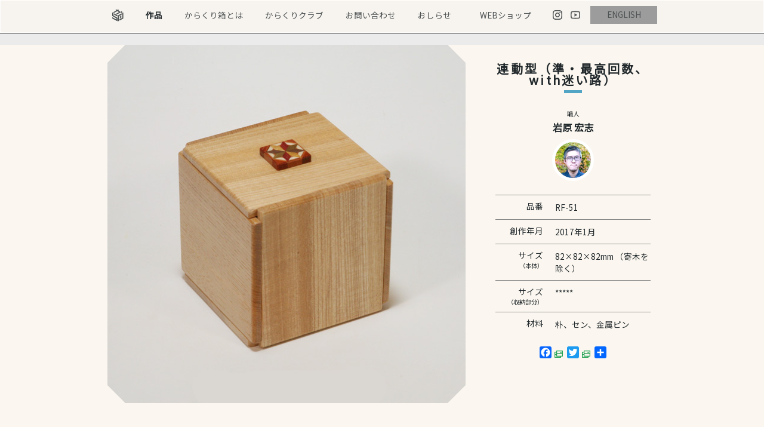

--- FILE ---
content_type: text/html; charset=UTF-8
request_url: https://karakuri.gr.jp/products/rf-51/
body_size: 37402
content:
<!DOCTYPE HTML>
<html dir="ltr" lang="ja" prefix="og: https://ogp.me/ns#">
<head>
<meta charset="UTF-8">
<meta name="viewport" content="width=device-width,initial-scale=1,minimum-scale=1">
<link rel="apple-touch-icon" href="https://karakuri.gr.jp/wp-content/themes/karakuri/images/touch-icon.png" />
<link rel="shortcut icon" href="https://karakuri.gr.jp/wp-content/themes/karakuri/images/favicon.ico" />

<!--[if lt IE 9]>
  <meta http-equiv="Imagetoolbar" content="no" />
  <script src="http://html5shiv.googlecode.com/svn/trunk/html5.js"></script>
<![endif]-->


<link media="all" href="https://karakuri.gr.jp/wp-content/cache/autoptimize/css/autoptimize_418720f19bc266a00098490cec5bb977.css" rel="stylesheet"><title>連動型（準・最高回数、with迷い路） | からくり箱</title>

		<!-- All in One SEO 4.9.1.1 - aioseo.com -->
	<meta name="robots" content="max-snippet:-1, max-image-preview:large, max-video-preview:-1" />
	<meta name="author" content="からくり創作研究会"/>
	<meta name="google-site-verification" content="cjm7c-oZQ-OhCRvkDQtF3AFsMANtnXOuuFoxtXlcpeg" />
	<link rel="canonical" href="https://karakuri.gr.jp/products/rf-51/" />
	<meta name="generator" content="All in One SEO (AIOSEO) 4.9.1.1" />

		<!-- Google tag (gtag.js) --> <script async src="https://www.googletagmanager.com/gtag/js?id=G-933KHL0V2E"></script> <script> window.dataLayer = window.dataLayer || []; function gtag(){dataLayer.push(arguments);} gtag('js', new Date()); gtag('config', 'G-933KHL0V2E'); </script>
		<meta property="og:locale" content="ja_JP" />
		<meta property="og:site_name" content="からくり箱" />
		<meta property="og:type" content="article" />
		<meta property="og:title" content="連動型（準・最高回数、with迷い路） | からくり箱" />
		<meta property="og:url" content="https://karakuri.gr.jp/products/rf-51/" />
		<meta property="fb:app_id" content="1565261790293679" />
		<meta property="og:image" content="https://karakuri.gr.jp/wp-content/uploads/2019/10/og.jpg" />
		<meta property="og:image:secure_url" content="https://karakuri.gr.jp/wp-content/uploads/2019/10/og.jpg" />
		<meta property="og:image:width" content="1200" />
		<meta property="og:image:height" content="630" />
		<meta property="article:published_time" content="2019-12-27T06:51:39+00:00" />
		<meta property="article:modified_time" content="2019-12-27T06:55:19+00:00" />
		<meta name="twitter:card" content="summary" />
		<meta name="twitter:title" content="連動型（準・最高回数、with迷い路） | からくり箱" />
		<meta name="twitter:image" content="https://karakuri.gr.jp/wp-content/uploads/2019/10/og.jpg" />
		<script type="application/ld+json" class="aioseo-schema">
			{"@context":"https:\/\/schema.org","@graph":[{"@type":"BreadcrumbList","@id":"https:\/\/karakuri.gr.jp\/products\/rf-51\/#breadcrumblist","itemListElement":[{"@type":"ListItem","@id":"https:\/\/karakuri.gr.jp#listItem","position":1,"name":"\u30db\u30fc\u30e0","item":"https:\/\/karakuri.gr.jp","nextItem":{"@type":"ListItem","@id":"https:\/\/karakuri.gr.jp\/products\/#listItem","name":"\u4f5c\u54c1"}},{"@type":"ListItem","@id":"https:\/\/karakuri.gr.jp\/products\/#listItem","position":2,"name":"\u4f5c\u54c1","item":"https:\/\/karakuri.gr.jp\/products\/","nextItem":{"@type":"ListItem","@id":"https:\/\/karakuri.gr.jp\/product_cat\/craftsman\/#listItem","name":"\u8077\u4eba\u5225"},"previousItem":{"@type":"ListItem","@id":"https:\/\/karakuri.gr.jp#listItem","name":"\u30db\u30fc\u30e0"}},{"@type":"ListItem","@id":"https:\/\/karakuri.gr.jp\/product_cat\/craftsman\/#listItem","position":3,"name":"\u8077\u4eba\u5225","item":"https:\/\/karakuri.gr.jp\/product_cat\/craftsman\/","nextItem":{"@type":"ListItem","@id":"https:\/\/karakuri.gr.jp\/product_cat\/iwahara\/#listItem","name":"\u5ca9\u539f \u5b8f\u5fd7"},"previousItem":{"@type":"ListItem","@id":"https:\/\/karakuri.gr.jp\/products\/#listItem","name":"\u4f5c\u54c1"}},{"@type":"ListItem","@id":"https:\/\/karakuri.gr.jp\/product_cat\/iwahara\/#listItem","position":4,"name":"\u5ca9\u539f \u5b8f\u5fd7","item":"https:\/\/karakuri.gr.jp\/product_cat\/iwahara\/","nextItem":{"@type":"ListItem","@id":"https:\/\/karakuri.gr.jp\/products\/rf-51\/#listItem","name":"\u9023\u52d5\u578b\uff08\u6e96\u30fb\u6700\u9ad8\u56de\u6570\u3001with\u8ff7\u3044\u8def\uff09"},"previousItem":{"@type":"ListItem","@id":"https:\/\/karakuri.gr.jp\/product_cat\/craftsman\/#listItem","name":"\u8077\u4eba\u5225"}},{"@type":"ListItem","@id":"https:\/\/karakuri.gr.jp\/products\/rf-51\/#listItem","position":5,"name":"\u9023\u52d5\u578b\uff08\u6e96\u30fb\u6700\u9ad8\u56de\u6570\u3001with\u8ff7\u3044\u8def\uff09","previousItem":{"@type":"ListItem","@id":"https:\/\/karakuri.gr.jp\/product_cat\/iwahara\/#listItem","name":"\u5ca9\u539f \u5b8f\u5fd7"}}]},{"@type":"Organization","@id":"https:\/\/karakuri.gr.jp\/#organization","name":"\u304b\u3089\u304f\u308a\u7bb1","description":"\u3069\u3046\u306b\u304b\u3057\u306a\u3044\u3068\u958b\u304b\u306a\u3044\u3001\u304b\u3089\u304f\u308a\u7bb1\u3092\u4f5c\u3063\u3066\u3044\u308b\u304b\u3089\u304f\u308a\u5275\u4f5c\u7814\u7a76\u4f1a\u306eWeb\u30b5\u30a4\u30c8\u3067\u3059","url":"https:\/\/karakuri.gr.jp\/"},{"@type":"Person","@id":"https:\/\/karakuri.gr.jp\/author\/karakuri\/#author","url":"https:\/\/karakuri.gr.jp\/author\/karakuri\/","name":"\u304b\u3089\u304f\u308a\u5275\u4f5c\u7814\u7a76\u4f1a","image":{"@type":"ImageObject","@id":"https:\/\/karakuri.gr.jp\/products\/rf-51\/#authorImage","url":"https:\/\/secure.gravatar.com\/avatar\/63e036af56df4bdb4966c31593d8bdac535d747c6ec4f13464076f900cb017c0?s=96&d=mm&r=g","width":96,"height":96,"caption":"\u304b\u3089\u304f\u308a\u5275\u4f5c\u7814\u7a76\u4f1a"}},{"@type":"WebPage","@id":"https:\/\/karakuri.gr.jp\/products\/rf-51\/#webpage","url":"https:\/\/karakuri.gr.jp\/products\/rf-51\/","name":"\u9023\u52d5\u578b\uff08\u6e96\u30fb\u6700\u9ad8\u56de\u6570\u3001with\u8ff7\u3044\u8def\uff09 | \u304b\u3089\u304f\u308a\u7bb1","inLanguage":"ja","isPartOf":{"@id":"https:\/\/karakuri.gr.jp\/#website"},"breadcrumb":{"@id":"https:\/\/karakuri.gr.jp\/products\/rf-51\/#breadcrumblist"},"author":{"@id":"https:\/\/karakuri.gr.jp\/author\/karakuri\/#author"},"creator":{"@id":"https:\/\/karakuri.gr.jp\/author\/karakuri\/#author"},"image":{"@type":"ImageObject","url":"https:\/\/karakuri.gr.jp\/wp-content\/uploads\/2019\/12\/RF-51\u3000\u9023\u52d5\u578b\u6e96\u6700\u9ad8\u56de\u6570-web.jpg","@id":"https:\/\/karakuri.gr.jp\/products\/rf-51\/#mainImage","width":600,"height":600},"primaryImageOfPage":{"@id":"https:\/\/karakuri.gr.jp\/products\/rf-51\/#mainImage"},"datePublished":"2019-12-27T15:51:39+09:00","dateModified":"2019-12-27T15:55:19+09:00"},{"@type":"WebSite","@id":"https:\/\/karakuri.gr.jp\/#website","url":"https:\/\/karakuri.gr.jp\/","name":"\u304b\u3089\u304f\u308a\u7bb1","description":"\u3069\u3046\u306b\u304b\u3057\u306a\u3044\u3068\u958b\u304b\u306a\u3044\u3001\u304b\u3089\u304f\u308a\u7bb1\u3092\u4f5c\u3063\u3066\u3044\u308b\u304b\u3089\u304f\u308a\u5275\u4f5c\u7814\u7a76\u4f1a\u306eWeb\u30b5\u30a4\u30c8\u3067\u3059","inLanguage":"ja","publisher":{"@id":"https:\/\/karakuri.gr.jp\/#organization"}}]}
		</script>
		<!-- All in One SEO -->

<link rel='dns-prefetch' href='//static.addtoany.com' />
<link rel="alternate" title="oEmbed (JSON)" type="application/json+oembed" href="https://karakuri.gr.jp/wp-json/oembed/1.0/embed?url=https%3A%2F%2Fkarakuri.gr.jp%2Fproducts%2Frf-51%2F" />
<link rel="alternate" title="oEmbed (XML)" type="text/xml+oembed" href="https://karakuri.gr.jp/wp-json/oembed/1.0/embed?url=https%3A%2F%2Fkarakuri.gr.jp%2Fproducts%2Frf-51%2F&#038;format=xml" />









<script type="text/javascript" id="addtoany-core-js-before">
/* <![CDATA[ */
window.a2a_config=window.a2a_config||{};a2a_config.callbacks=[];a2a_config.overlays=[];a2a_config.templates={};a2a_localize = {
	Share: "共有",
	Save: "ブックマーク",
	Subscribe: "購読",
	Email: "メール",
	Bookmark: "ブックマーク",
	ShowAll: "すべて表示する",
	ShowLess: "小さく表示する",
	FindServices: "サービスを探す",
	FindAnyServiceToAddTo: "追加するサービスを今すぐ探す",
	PoweredBy: "Powered by",
	ShareViaEmail: "メールでシェアする",
	SubscribeViaEmail: "メールで購読する",
	BookmarkInYourBrowser: "ブラウザにブックマーク",
	BookmarkInstructions: "このページをブックマークするには、 Ctrl+D または \u2318+D を押下。",
	AddToYourFavorites: "お気に入りに追加",
	SendFromWebOrProgram: "任意のメールアドレスまたはメールプログラムから送信",
	EmailProgram: "メールプログラム",
	More: "詳細&#8230;",
	ThanksForSharing: "共有ありがとうございます !",
	ThanksForFollowing: "フォローありがとうございます !"
};


//# sourceURL=addtoany-core-js-before
/* ]]> */
</script>
<script type="text/javascript" defer src="https://static.addtoany.com/menu/page.js" id="addtoany-core-js"></script>
<script type="text/javascript" src="https://karakuri.gr.jp/wp-includes/js/jquery/jquery.min.js?ver=3.7.1" id="jquery-core-js"></script>



<link rel="https://api.w.org/" href="https://karakuri.gr.jp/wp-json/" /><link rel="EditURI" type="application/rsd+xml" title="RSD" href="https://karakuri.gr.jp/xmlrpc.php?rsd" />
<meta name="generator" content="WordPress 6.9" />
<link rel='shortlink' href='https://karakuri.gr.jp/?p=1840' />
</head>

<body  class="wp-singular products-template-default single single-products postid-1840 wp-theme-karakuri">

<div id="loading"></div>

<div id="container">
		
					<div class="wrap-nav-global">
				<div class="nav-global">
					<ul>
						<li><a href="https://karakuri.gr.jp/" class="logo-header"><noscript><img src="https://karakuri.gr.jp/wp-content/themes/karakuri/images/common/logo.svg"></noscript><img class="lazyload" src='data:image/svg+xml,%3Csvg%20xmlns=%22http://www.w3.org/2000/svg%22%20viewBox=%220%200%20210%20140%22%3E%3C/svg%3E' data-src="https://karakuri.gr.jp/wp-content/themes/karakuri/images/common/logo.svg"></a></li>
						<li><a href="https://karakuri.gr.jp/products/" class="link-products">作品</a></li>
						<li><a href="https://karakuri.gr.jp/about-karakuri/" class="link-about">からくり箱とは</a></li>
						<li><a href="https://karakuri.gr.jp/club/" class="link-club">からくりクラブ</a></li>
						<li><a href="https://karakuri.gr.jp/contact/" class="link-contact">お問い合わせ</a></li>
						<li><a href="https://karakurisp.exblog.jp/" target="_blank" class="link-info">おしらせ</a></li>
						<li><a href="https://www.karakuribox-webshop.com/" class="link-shop" target="_blank">WEBショップ</a></li>
						<li class="li-link-instagram"><a href="https://www.instagram.com/karakuribox.official/" target="_blank" class="link-instagram"></a></li>
						<li class="li-link-youtube"><a href="https://www.youtube.com/channel/UCpLjICW2PVO2Z80CLJL-lIQ" target="_blank" class="link-youtube"></a></li>
						<li><a href="https://karakuri.gr.jp/en/" class="btn_change_site_lang">ENGLISH</a></li>
					</ul>
				<!-- .nav-global end --></div>
			<!-- .wrap-nav-global end --></div>
					
		
	<div class="wrap-content">
		<div class="content">
			<div class="row">
				<div class="slideshow-container">
					<div class="slideshow-view">
						<ul>
							<li><img width="600" height="600" src="https://karakuri.gr.jp/wp-content/uploads/2019/12/RF-51　連動型準最高回数-web-600x600.jpg" class="attachment-large size-large" alt="" decoding="async" fetchpriority="high" srcset="https://karakuri.gr.jp/wp-content/uploads/2019/12/RF-51　連動型準最高回数-web.jpg 600w, https://karakuri.gr.jp/wp-content/uploads/2019/12/RF-51　連動型準最高回数-web-470x470.jpg 470w, https://karakuri.gr.jp/wp-content/uploads/2019/12/RF-51　連動型準最高回数-web-220x220.jpg 220w" sizes="(max-width: 600px) 100vw, 600px" /></li></ul>					<!--div.slideshow-view end--></div>
					
									<!-- .slideshow-container end --></div>
				
				<div class="product-details">
					<h3 class="heading-border-bottom">連動型（準・最高回数、with迷い路）</h3>
					<p class="small">職人</p>					
										<h6><a href="https://karakuri.gr.jp/craftsman/iwahara/">岩原 宏志<span class="wrap-trim-craftsman"><noscript><img src="https://karakuri.gr.jp/wp-content/uploads/2019/07/iwahara2017.jpg" alt="岩原 宏志" class="img-craftsman"></noscript><img src='data:image/svg+xml,%3Csvg%20xmlns=%22http://www.w3.org/2000/svg%22%20viewBox=%220%200%20210%20140%22%3E%3C/svg%3E' data-src="https://karakuri.gr.jp/wp-content/uploads/2019/07/iwahara2017.jpg" alt="岩原 宏志" class="lazyload img-craftsman"></span></a></h6>
					
										
					
										
					
					<div class="product-spec">
						<table>
						<tr>
							<th>品番</th>
							<td>RF-51</td>
						</tr>
						<tr>
							<th>創作年月</th>
							<td><time datetime="2017-01-01">
								2017年1月								</time>
							</td>
						</tr>
						
						<tr>
							<th>サイズ<br><span class="small">（本体）</span></th>
							<td>82×82×82mm （寄木を除く）</td>
						</tr>
						
						<tr>
							<th>サイズ<br><span class="small">（収納部分）</span></th>
							<td>*****</td>
						</tr>
						
						<tr>
							<th>材料</th>
							<td>朴、セン、金属ピン</td>
						</tr>
					</table>
					
					<p>
					<div class="addtoany_shortcode"><div class="a2a_kit a2a_kit_size_20 addtoany_list" data-a2a-url="https://karakuri.gr.jp/products/rf-51/" data-a2a-title="連動型（準・最高回数、with迷い路）"><a class="a2a_button_facebook" href="https://www.addtoany.com/add_to/facebook?linkurl=https%3A%2F%2Fkarakuri.gr.jp%2Fproducts%2Frf-51%2F&amp;linkname=%E9%80%A3%E5%8B%95%E5%9E%8B%EF%BC%88%E6%BA%96%E3%83%BB%E6%9C%80%E9%AB%98%E5%9B%9E%E6%95%B0%E3%80%81with%E8%BF%B7%E3%81%84%E8%B7%AF%EF%BC%89" title="Facebook" rel="nofollow noopener" target="_blank"></a><a class="a2a_button_twitter" href="https://www.addtoany.com/add_to/twitter?linkurl=https%3A%2F%2Fkarakuri.gr.jp%2Fproducts%2Frf-51%2F&amp;linkname=%E9%80%A3%E5%8B%95%E5%9E%8B%EF%BC%88%E6%BA%96%E3%83%BB%E6%9C%80%E9%AB%98%E5%9B%9E%E6%95%B0%E3%80%81with%E8%BF%B7%E3%81%84%E8%B7%AF%EF%BC%89" title="Twitter" rel="nofollow noopener" target="_blank"></a><a class="a2a_dd addtoany_share_save addtoany_share" href="https://www.addtoany.com/share"></a></div></div>					</p>
					
			<!-- .product-spec end --></div>
					
				<!-- .product-details end --></div>
			<!-- .row end --></div>
			
			
			<div class="product-description">
						この作品群で唯一ダミーの動きがある作品です。<br>ダミーの動きは設計上の必然から組み込まれました。最初は迷い路としてのみ機能しますが、後にこの板が活躍することで、この作品が単独２位の手数となりました。総手数は25手、側面の動きを抽出すると10手です。<br>作者の分類では「折り返し型」の一種で、解く道筋が３回折り返します。					<!-- .product-description end --></div>
			
			
			<h4 class="heading-hexagon">岩原 宏志の他の作品</h4>
			
			<div class="list-thumbnail">
						
							<div class="thumbnail-140">
									
					<a href="https://karakuri.gr.jp/products/rf-17-2/" class="wrap-thumbnail">
													<figure>
								<noscript><img width="220" height="220" src="https://karakuri.gr.jp/wp-content/uploads/2019/12/RF-17-2　おにぎりweb-220x220.jpg" class="attachment-thumbnail size-thumbnail wp-post-image" alt="" decoding="async" srcset="https://karakuri.gr.jp/wp-content/uploads/2019/12/RF-17-2　おにぎりweb-220x220.jpg 220w, https://karakuri.gr.jp/wp-content/uploads/2019/12/RF-17-2　おにぎりweb-470x470.jpg 470w, https://karakuri.gr.jp/wp-content/uploads/2019/12/RF-17-2　おにぎりweb.jpg 600w" sizes="(max-width: 220px) 100vw, 220px" /></noscript><img width="220" height="220" src='data:image/svg+xml,%3Csvg%20xmlns=%22http://www.w3.org/2000/svg%22%20viewBox=%220%200%20220%20220%22%3E%3C/svg%3E' data-src="https://karakuri.gr.jp/wp-content/uploads/2019/12/RF-17-2　おにぎりweb-220x220.jpg" class="lazyload attachment-thumbnail size-thumbnail wp-post-image" alt="" decoding="async" data-srcset="https://karakuri.gr.jp/wp-content/uploads/2019/12/RF-17-2　おにぎりweb-220x220.jpg 220w, https://karakuri.gr.jp/wp-content/uploads/2019/12/RF-17-2　おにぎりweb-470x470.jpg 470w, https://karakuri.gr.jp/wp-content/uploads/2019/12/RF-17-2　おにぎりweb.jpg 600w" data-sizes="(max-width: 220px) 100vw, 220px" />							</figure>
											</a>
					<div class="meta">
						<h5><a href="https://karakuri.gr.jp/products/rf-17-2/">おにぎり</a></h5>
					<!-- .meta end --></div>
				<!-- .thumbnail-140 end --></div>
			
							<div class="thumbnail-140">
									
					<a href="https://karakuri.gr.jp/products/rf-39/" class="wrap-thumbnail">
													<figure>
								<noscript><img width="220" height="220" src="https://karakuri.gr.jp/wp-content/uploads/2019/12/RF-39　金平糖の箱2-web-220x220.jpg" class="attachment-thumbnail size-thumbnail wp-post-image" alt="" decoding="async" srcset="https://karakuri.gr.jp/wp-content/uploads/2019/12/RF-39　金平糖の箱2-web-220x220.jpg 220w, https://karakuri.gr.jp/wp-content/uploads/2019/12/RF-39　金平糖の箱2-web-470x470.jpg 470w, https://karakuri.gr.jp/wp-content/uploads/2019/12/RF-39　金平糖の箱2-web.jpg 600w" sizes="(max-width: 220px) 100vw, 220px" /></noscript><img width="220" height="220" src='data:image/svg+xml,%3Csvg%20xmlns=%22http://www.w3.org/2000/svg%22%20viewBox=%220%200%20220%20220%22%3E%3C/svg%3E' data-src="https://karakuri.gr.jp/wp-content/uploads/2019/12/RF-39　金平糖の箱2-web-220x220.jpg" class="lazyload attachment-thumbnail size-thumbnail wp-post-image" alt="" decoding="async" data-srcset="https://karakuri.gr.jp/wp-content/uploads/2019/12/RF-39　金平糖の箱2-web-220x220.jpg 220w, https://karakuri.gr.jp/wp-content/uploads/2019/12/RF-39　金平糖の箱2-web-470x470.jpg 470w, https://karakuri.gr.jp/wp-content/uploads/2019/12/RF-39　金平糖の箱2-web.jpg 600w" data-sizes="(max-width: 220px) 100vw, 220px" />							</figure>
											</a>
					<div class="meta">
						<h5><a href="https://karakuri.gr.jp/products/rf-39/">金平糖の箱２</a></h5>
					<!-- .meta end --></div>
				<!-- .thumbnail-140 end --></div>
			
							<div class="thumbnail-140">
									
					<a href="https://karakuri.gr.jp/products/rf-15/" class="wrap-thumbnail">
													<figure>
								<noscript><img width="220" height="220" src="https://karakuri.gr.jp/wp-content/uploads/2019/12/RF-15　苺ケーキweb-220x220.jpg" class="attachment-thumbnail size-thumbnail wp-post-image" alt="" decoding="async" srcset="https://karakuri.gr.jp/wp-content/uploads/2019/12/RF-15　苺ケーキweb-220x220.jpg 220w, https://karakuri.gr.jp/wp-content/uploads/2019/12/RF-15　苺ケーキweb-470x470.jpg 470w, https://karakuri.gr.jp/wp-content/uploads/2019/12/RF-15　苺ケーキweb.jpg 600w" sizes="(max-width: 220px) 100vw, 220px" /></noscript><img width="220" height="220" src='data:image/svg+xml,%3Csvg%20xmlns=%22http://www.w3.org/2000/svg%22%20viewBox=%220%200%20220%20220%22%3E%3C/svg%3E' data-src="https://karakuri.gr.jp/wp-content/uploads/2019/12/RF-15　苺ケーキweb-220x220.jpg" class="lazyload attachment-thumbnail size-thumbnail wp-post-image" alt="" decoding="async" data-srcset="https://karakuri.gr.jp/wp-content/uploads/2019/12/RF-15　苺ケーキweb-220x220.jpg 220w, https://karakuri.gr.jp/wp-content/uploads/2019/12/RF-15　苺ケーキweb-470x470.jpg 470w, https://karakuri.gr.jp/wp-content/uploads/2019/12/RF-15　苺ケーキweb.jpg 600w" data-sizes="(max-width: 220px) 100vw, 220px" />							</figure>
											</a>
					<div class="meta">
						<h5><a href="https://karakuri.gr.jp/products/rf-15/">苺ショートケーキ</a></h5>
					<!-- .meta end --></div>
				<!-- .thumbnail-140 end --></div>
			
							<div class="thumbnail-140">
									
					<a href="https://karakuri.gr.jp/products/rf-18-5/" class="wrap-thumbnail">
													<figure>
								<noscript><img width="220" height="220" src="https://karakuri.gr.jp/wp-content/uploads/2019/12/RF-18-7ゼブラ・シルキー・-220x220.jpg" class="attachment-thumbnail size-thumbnail wp-post-image" alt="" decoding="async" srcset="https://karakuri.gr.jp/wp-content/uploads/2019/12/RF-18-7ゼブラ・シルキー・-220x220.jpg 220w, https://karakuri.gr.jp/wp-content/uploads/2019/12/RF-18-7ゼブラ・シルキー・-470x470.jpg 470w, https://karakuri.gr.jp/wp-content/uploads/2019/12/RF-18-7ゼブラ・シルキー・.jpg 600w" sizes="(max-width: 220px) 100vw, 220px" /></noscript><img width="220" height="220" src='data:image/svg+xml,%3Csvg%20xmlns=%22http://www.w3.org/2000/svg%22%20viewBox=%220%200%20220%20220%22%3E%3C/svg%3E' data-src="https://karakuri.gr.jp/wp-content/uploads/2019/12/RF-18-7ゼブラ・シルキー・-220x220.jpg" class="lazyload attachment-thumbnail size-thumbnail wp-post-image" alt="" decoding="async" data-srcset="https://karakuri.gr.jp/wp-content/uploads/2019/12/RF-18-7ゼブラ・シルキー・-220x220.jpg 220w, https://karakuri.gr.jp/wp-content/uploads/2019/12/RF-18-7ゼブラ・シルキー・-470x470.jpg 470w, https://karakuri.gr.jp/wp-content/uploads/2019/12/RF-18-7ゼブラ・シルキー・.jpg 600w" data-sizes="(max-width: 220px) 100vw, 220px" />							</figure>
											</a>
					<div class="meta">
						<h5><a href="https://karakuri.gr.jp/products/rf-18-5/">秘密基地</a></h5>
					<!-- .meta end --></div>
				<!-- .thumbnail-140 end --></div>
			
							<div class="thumbnail-140">
									
					<a href="https://karakuri.gr.jp/products/rf-24-3/" class="wrap-thumbnail">
													<figure>
								<noscript><img width="220" height="220" src="https://karakuri.gr.jp/wp-content/uploads/2019/12/RF-24-3・4　横ずれ-web-220x220.jpg" class="attachment-thumbnail size-thumbnail wp-post-image" alt="" decoding="async" srcset="https://karakuri.gr.jp/wp-content/uploads/2019/12/RF-24-3・4　横ずれ-web-220x220.jpg 220w, https://karakuri.gr.jp/wp-content/uploads/2019/12/RF-24-3・4　横ずれ-web-470x470.jpg 470w, https://karakuri.gr.jp/wp-content/uploads/2019/12/RF-24-3・4　横ずれ-web.jpg 600w" sizes="(max-width: 220px) 100vw, 220px" /></noscript><img width="220" height="220" src='data:image/svg+xml,%3Csvg%20xmlns=%22http://www.w3.org/2000/svg%22%20viewBox=%220%200%20220%20220%22%3E%3C/svg%3E' data-src="https://karakuri.gr.jp/wp-content/uploads/2019/12/RF-24-3・4　横ずれ-web-220x220.jpg" class="lazyload attachment-thumbnail size-thumbnail wp-post-image" alt="" decoding="async" data-srcset="https://karakuri.gr.jp/wp-content/uploads/2019/12/RF-24-3・4　横ずれ-web-220x220.jpg 220w, https://karakuri.gr.jp/wp-content/uploads/2019/12/RF-24-3・4　横ずれ-web-470x470.jpg 470w, https://karakuri.gr.jp/wp-content/uploads/2019/12/RF-24-3・4　横ずれ-web.jpg 600w" data-sizes="(max-width: 220px) 100vw, 220px" />							</figure>
											</a>
					<div class="meta">
						<h5><a href="https://karakuri.gr.jp/products/rf-24-3/">横ずれ３段引出（市松）</a></h5>
					<!-- .meta end --></div>
				<!-- .thumbnail-140 end --></div>
			
							<div class="thumbnail-140">
									
					<a href="https://karakuri.gr.jp/products/rf-65/" class="wrap-thumbnail">
													<figure>
								<noscript><img width="220" height="220" src="https://karakuri.gr.jp/wp-content/uploads/2019/12/RF-65　水瓶座の引出し2-1-we-220x220.jpg" class="attachment-thumbnail size-thumbnail wp-post-image" alt="" decoding="async" srcset="https://karakuri.gr.jp/wp-content/uploads/2019/12/RF-65　水瓶座の引出し2-1-we-220x220.jpg 220w, https://karakuri.gr.jp/wp-content/uploads/2019/12/RF-65　水瓶座の引出し2-1-we-470x470.jpg 470w, https://karakuri.gr.jp/wp-content/uploads/2019/12/RF-65　水瓶座の引出し2-1-we.jpg 600w" sizes="(max-width: 220px) 100vw, 220px" /></noscript><img width="220" height="220" src='data:image/svg+xml,%3Csvg%20xmlns=%22http://www.w3.org/2000/svg%22%20viewBox=%220%200%20220%20220%22%3E%3C/svg%3E' data-src="https://karakuri.gr.jp/wp-content/uploads/2019/12/RF-65　水瓶座の引出し2-1-we-220x220.jpg" class="lazyload attachment-thumbnail size-thumbnail wp-post-image" alt="" decoding="async" data-srcset="https://karakuri.gr.jp/wp-content/uploads/2019/12/RF-65　水瓶座の引出し2-1-we-220x220.jpg 220w, https://karakuri.gr.jp/wp-content/uploads/2019/12/RF-65　水瓶座の引出し2-1-we-470x470.jpg 470w, https://karakuri.gr.jp/wp-content/uploads/2019/12/RF-65　水瓶座の引出し2-1-we.jpg 600w" data-sizes="(max-width: 220px) 100vw, 220px" />							</figure>
											</a>
					<div class="meta">
						<h5><a href="https://karakuri.gr.jp/products/rf-65/">水瓶座の引出２</a></h5>
					<!-- .meta end --></div>
				<!-- .thumbnail-140 end --></div>
			
			<!-- .list-thumbnail end --></div>
		<!-- .content end --></div>
		<!-- .wrap-content end --></div>
		
	
	<div class="wrap-footer-webshop">
		<a href="https://www.karakuribox-webshop.com/" target="_blank" class="btn btn-footer-webshop">からくり箱<br>WEB SHOP</a>
		<p>からくり創作研究会のWebショップです<br>からくり箱のご購入はこちら</p>
	</div><!-- .wrap-footer-webshop end -->
	
	<div class="footer-container">
		<footer class="footer">
			<div class="footer-flex-container-1">
				<div class="footer-flex-container-1-1">
					<div class="wrap-logo-footer">
						<a href="https://karakuri.gr.jp/" class="logo-footer">からくり箱</a>
					</div><!-- .wrap-logo-footer end -->
					
					<form action="https://karakuri.gr.jp/"  method="get" class="search-form">
						<input type="text" value="" name="s" placeholder="サイト内検索" class="search-text" />
						<input type="submit" class="search-submit" value="">
					</form>
					
					<div class="wrap-a-sitemap">
						<a href="https://karakuri.gr.jp/sitemap/" class="a-sitemap">サイトマップ</a>
					</div><!-- .wrap-a-sitemap end -->
				</div><!-- .footer-flex-container-1-1 end -->
				<a href="https://karakuri.gr.jp/en/" class="btn_change_site_lang">ENGLISH</a>
			</div><!-- .footer-flex-container-1 end -->
			
			
			<div class="footer-flex-container-2">
				<div class="footer-flex-container-2-1">
					<p class="copyright">&copy; 2020 からくり創作研究会.</p>
					<a href="https://www.instagram.com/karakuribox.official/" target="_blank" class="link-footer-instagram">カラクリキカク<br>公式インスタグラム</a>
				</div><!-- .footer-flex-container-2-1 end -->
				
				<div class="footer-flex-container-2-2">
					<div class="footer-flex-container-2-2-1">
						<div class="col">
							<noscript><img src="https://karakuri.gr.jp/wp-content/themes/karakuri/images/common/icon-mail.svg"></noscript><img class="lazyload" src='data:image/svg+xml,%3Csvg%20xmlns=%22http://www.w3.org/2000/svg%22%20viewBox=%220%200%20210%20140%22%3E%3C/svg%3E' data-src="https://karakuri.gr.jp/wp-content/themes/karakuri/images/common/icon-mail.svg">
							<h6>メールアドレス</h6>
							<strong><a href="mailto:info@karakuri.gr.jp">info@karakuri.gr.jp</a></strong>
						</div><!-- .col end -->
						<div class="col">
							<noscript><img src="https://karakuri.gr.jp/wp-content/themes/karakuri/images/common/icon-phone.svg"></noscript><img class="lazyload" src='data:image/svg+xml,%3Csvg%20xmlns=%22http://www.w3.org/2000/svg%22%20viewBox=%220%200%20210%20140%22%3E%3C/svg%3E' data-src="https://karakuri.gr.jp/wp-content/themes/karakuri/images/common/icon-phone.svg">
							<h6>電話</h6>
							<strong>0465-32-3631</strong>
						</div><!-- .col end -->
						<div class="col">
							<noscript><img src="https://karakuri.gr.jp/wp-content/themes/karakuri/images/common/icon-fax.svg"></noscript><img class="lazyload" src='data:image/svg+xml,%3Csvg%20xmlns=%22http://www.w3.org/2000/svg%22%20viewBox=%220%200%20210%20140%22%3E%3C/svg%3E' data-src="https://karakuri.gr.jp/wp-content/themes/karakuri/images/common/icon-fax.svg">
							<h6>FAX</h6>
							<strong>0465-32-3634</strong>
						</div><!-- .col end -->
					</div><!-- .footer-flex-container-2-2-1 end -->
					
					<div class="footer-flex-container-2-2-2">
						<div class="col">
							<noscript><img src="https://karakuri.gr.jp/wp-content/themes/karakuri/images/common/icon-time.svg"></noscript><img class="lazyload" src='data:image/svg+xml,%3Csvg%20xmlns=%22http://www.w3.org/2000/svg%22%20viewBox=%220%200%20210%20140%22%3E%3C/svg%3E' data-src="https://karakuri.gr.jp/wp-content/themes/karakuri/images/common/icon-time.svg">
							<h6>営業時間</h6>
							<strong>平日9:00-17:00</strong>
						</div><!-- .col end -->
						<div class="col">
							<a href="https://karakuri.gr.jp/company/" class="btn-arrow-left">会社概要</a>
						</div><!-- .col end -->
						<div class="col">
							<a href="https://karakuri.gr.jp/privacy-policy/" class="btn-arrow-left">プライバシーポリシー</a>
						</div><!-- .col end -->
					</div><!-- .footer-flex-container-2-2-2 end -->
					
					<div class="footer-flex-container-2-2-3">
						<div class="col header">
							<p>関連施設<br><span class="small">研究会の作品が展示・販売されています</span></p>
						</div><!-- .col end -->
						<a href="http://www.craft8.jp/" target="_blank" class="col link-craft8">クラフトえいと</a>
					</div><!-- .footer-flex-container-2-2-3 end -->
					
					<div class="footer-flex-container-2-2-4">
						<p>このサイトはreCAPTCHAによって保護されており、Googleの<a href = "https://policies.google.com/privacy" target="_blank">プライバシーポリシー</a>と<a href = "https://policies.google.com/terms" target="_blank">利用規約</a>が適用されます。</p>
					</div><!-- .footer-flex-container-2-2-4 end -->
				</div><!-- .footer-flex-container-2-2 end -->
			</div><!-- .footer-flex-container-2 end -->
			
		</footer><!-- .footer end -->
	</div><!-- .footer-container end -->
<div id="nav-to-page-top">
	<a href="#" id="nav-link-to-page-top"><noscript><img src="https://karakuri.gr.jp/wp-content/themes/karakuri/images/common/arrow-top-white.svg" alt="*" /></noscript><img class="lazyload" src='data:image/svg+xml,%3Csvg%20xmlns=%22http://www.w3.org/2000/svg%22%20viewBox=%220%200%20210%20140%22%3E%3C/svg%3E' data-src="https://karakuri.gr.jp/wp-content/themes/karakuri/images/common/arrow-top-white.svg" alt="*" /></a>
</div><!-- #nav-to-page-top end -->

</div><!-- #container end -->
<script type="speculationrules">
{"prefetch":[{"source":"document","where":{"and":[{"href_matches":"/*"},{"not":{"href_matches":["/wp-*.php","/wp-admin/*","/wp-content/uploads/*","/wp-content/*","/wp-content/plugins/*","/wp-content/themes/karakuri/*","/*\\?(.+)"]}},{"not":{"selector_matches":"a[rel~=\"nofollow\"]"}},{"not":{"selector_matches":".no-prefetch, .no-prefetch a"}}]},"eagerness":"conservative"}]}
</script>
<noscript><style>.lazyload{display:none;}</style></noscript><script data-noptimize="1">window.lazySizesConfig=window.lazySizesConfig||{};window.lazySizesConfig.loadMode=1;</script><script async data-noptimize="1" src='https://karakuri.gr.jp/wp-content/plugins/autoptimize/classes/external/js/lazysizes.min.js?ao_version=3.1.14'></script><script type="module"  src="https://karakuri.gr.jp/wp-content/plugins/all-in-one-seo-pack/dist/Lite/assets/table-of-contents.95d0dfce.js?ver=4.9.1.1" id="aioseo/js/src/vue/standalone/blocks/table-of-contents/frontend.js-js"></script>
<script type="text/javascript" src="https://karakuri.gr.jp/wp-includes/js/dist/hooks.min.js?ver=dd5603f07f9220ed27f1" id="wp-hooks-js"></script>
<script type="text/javascript" src="https://karakuri.gr.jp/wp-includes/js/dist/i18n.min.js?ver=c26c3dc7bed366793375" id="wp-i18n-js"></script>
<script type="text/javascript" id="wp-i18n-js-after">
/* <![CDATA[ */
wp.i18n.setLocaleData( { 'text direction\u0004ltr': [ 'ltr' ] } );
//# sourceURL=wp-i18n-js-after
/* ]]> */
</script>

<script type="text/javascript" id="contact-form-7-js-translations">
/* <![CDATA[ */
( function( domain, translations ) {
	var localeData = translations.locale_data[ domain ] || translations.locale_data.messages;
	localeData[""].domain = domain;
	wp.i18n.setLocaleData( localeData, domain );
} )( "contact-form-7", {"translation-revision-date":"2025-11-30 08:12:23+0000","generator":"GlotPress\/4.0.3","domain":"messages","locale_data":{"messages":{"":{"domain":"messages","plural-forms":"nplurals=1; plural=0;","lang":"ja_JP"},"This contact form is placed in the wrong place.":["\u3053\u306e\u30b3\u30f3\u30bf\u30af\u30c8\u30d5\u30a9\u30fc\u30e0\u306f\u9593\u9055\u3063\u305f\u4f4d\u7f6e\u306b\u7f6e\u304b\u308c\u3066\u3044\u307e\u3059\u3002"],"Error:":["\u30a8\u30e9\u30fc:"]}},"comment":{"reference":"includes\/js\/index.js"}} );
//# sourceURL=contact-form-7-js-translations
/* ]]> */
</script>
<script type="text/javascript" id="contact-form-7-js-before">
/* <![CDATA[ */
var wpcf7 = {
    "api": {
        "root": "https:\/\/karakuri.gr.jp\/wp-json\/",
        "namespace": "contact-form-7\/v1"
    }
};
//# sourceURL=contact-form-7-js-before
/* ]]> */
</script>

<script type="text/javascript" src="https://www.google.com/recaptcha/api.js?render=6LeZ-DUdAAAAAMsDNg2UIutnOJDf-LAqDPlckJD_&amp;ver=3.0" id="google-recaptcha-js"></script>
<script type="text/javascript" src="https://karakuri.gr.jp/wp-includes/js/dist/vendor/wp-polyfill.min.js?ver=3.15.0" id="wp-polyfill-js"></script>
<script type="text/javascript" id="wpcf7-recaptcha-js-before">
/* <![CDATA[ */
var wpcf7_recaptcha = {
    "sitekey": "6LeZ-DUdAAAAAMsDNg2UIutnOJDf-LAqDPlckJD_",
    "actions": {
        "homepage": "homepage",
        "contactform": "contactform"
    }
};
//# sourceURL=wpcf7-recaptcha-js-before
/* ]]> */
</script>

<script id="wp-emoji-settings" type="application/json">
{"baseUrl":"https://s.w.org/images/core/emoji/17.0.2/72x72/","ext":".png","svgUrl":"https://s.w.org/images/core/emoji/17.0.2/svg/","svgExt":".svg","source":{"concatemoji":"https://karakuri.gr.jp/wp-includes/js/wp-emoji-release.min.js?ver=6.9"}}
</script>
<script type="module">
/* <![CDATA[ */
/*! This file is auto-generated */
const a=JSON.parse(document.getElementById("wp-emoji-settings").textContent),o=(window._wpemojiSettings=a,"wpEmojiSettingsSupports"),s=["flag","emoji"];function i(e){try{var t={supportTests:e,timestamp:(new Date).valueOf()};sessionStorage.setItem(o,JSON.stringify(t))}catch(e){}}function c(e,t,n){e.clearRect(0,0,e.canvas.width,e.canvas.height),e.fillText(t,0,0);t=new Uint32Array(e.getImageData(0,0,e.canvas.width,e.canvas.height).data);e.clearRect(0,0,e.canvas.width,e.canvas.height),e.fillText(n,0,0);const a=new Uint32Array(e.getImageData(0,0,e.canvas.width,e.canvas.height).data);return t.every((e,t)=>e===a[t])}function p(e,t){e.clearRect(0,0,e.canvas.width,e.canvas.height),e.fillText(t,0,0);var n=e.getImageData(16,16,1,1);for(let e=0;e<n.data.length;e++)if(0!==n.data[e])return!1;return!0}function u(e,t,n,a){switch(t){case"flag":return n(e,"\ud83c\udff3\ufe0f\u200d\u26a7\ufe0f","\ud83c\udff3\ufe0f\u200b\u26a7\ufe0f")?!1:!n(e,"\ud83c\udde8\ud83c\uddf6","\ud83c\udde8\u200b\ud83c\uddf6")&&!n(e,"\ud83c\udff4\udb40\udc67\udb40\udc62\udb40\udc65\udb40\udc6e\udb40\udc67\udb40\udc7f","\ud83c\udff4\u200b\udb40\udc67\u200b\udb40\udc62\u200b\udb40\udc65\u200b\udb40\udc6e\u200b\udb40\udc67\u200b\udb40\udc7f");case"emoji":return!a(e,"\ud83e\u1fac8")}return!1}function f(e,t,n,a){let r;const o=(r="undefined"!=typeof WorkerGlobalScope&&self instanceof WorkerGlobalScope?new OffscreenCanvas(300,150):document.createElement("canvas")).getContext("2d",{willReadFrequently:!0}),s=(o.textBaseline="top",o.font="600 32px Arial",{});return e.forEach(e=>{s[e]=t(o,e,n,a)}),s}function r(e){var t=document.createElement("script");t.src=e,t.defer=!0,document.head.appendChild(t)}a.supports={everything:!0,everythingExceptFlag:!0},new Promise(t=>{let n=function(){try{var e=JSON.parse(sessionStorage.getItem(o));if("object"==typeof e&&"number"==typeof e.timestamp&&(new Date).valueOf()<e.timestamp+604800&&"object"==typeof e.supportTests)return e.supportTests}catch(e){}return null}();if(!n){if("undefined"!=typeof Worker&&"undefined"!=typeof OffscreenCanvas&&"undefined"!=typeof URL&&URL.createObjectURL&&"undefined"!=typeof Blob)try{var e="postMessage("+f.toString()+"("+[JSON.stringify(s),u.toString(),c.toString(),p.toString()].join(",")+"));",a=new Blob([e],{type:"text/javascript"});const r=new Worker(URL.createObjectURL(a),{name:"wpTestEmojiSupports"});return void(r.onmessage=e=>{i(n=e.data),r.terminate(),t(n)})}catch(e){}i(n=f(s,u,c,p))}t(n)}).then(e=>{for(const n in e)a.supports[n]=e[n],a.supports.everything=a.supports.everything&&a.supports[n],"flag"!==n&&(a.supports.everythingExceptFlag=a.supports.everythingExceptFlag&&a.supports[n]);var t;a.supports.everythingExceptFlag=a.supports.everythingExceptFlag&&!a.supports.flag,a.supports.everything||((t=a.source||{}).concatemoji?r(t.concatemoji):t.wpemoji&&t.twemoji&&(r(t.twemoji),r(t.wpemoji)))});
//# sourceURL=https://karakuri.gr.jp/wp-includes/js/wp-emoji-loader.min.js
/* ]]> */
</script>
<script defer src="https://karakuri.gr.jp/wp-content/cache/autoptimize/js/autoptimize_d1cded4ec247666f8371b51875f7d3b0.js"></script></body>
</html>


--- FILE ---
content_type: text/html; charset=utf-8
request_url: https://www.google.com/recaptcha/api2/anchor?ar=1&k=6LeZ-DUdAAAAAMsDNg2UIutnOJDf-LAqDPlckJD_&co=aHR0cHM6Ly9rYXJha3VyaS5nci5qcDo0NDM.&hl=en&v=PoyoqOPhxBO7pBk68S4YbpHZ&size=invisible&anchor-ms=20000&execute-ms=30000&cb=247j20jbyspe
body_size: 48704
content:
<!DOCTYPE HTML><html dir="ltr" lang="en"><head><meta http-equiv="Content-Type" content="text/html; charset=UTF-8">
<meta http-equiv="X-UA-Compatible" content="IE=edge">
<title>reCAPTCHA</title>
<style type="text/css">
/* cyrillic-ext */
@font-face {
  font-family: 'Roboto';
  font-style: normal;
  font-weight: 400;
  font-stretch: 100%;
  src: url(//fonts.gstatic.com/s/roboto/v48/KFO7CnqEu92Fr1ME7kSn66aGLdTylUAMa3GUBHMdazTgWw.woff2) format('woff2');
  unicode-range: U+0460-052F, U+1C80-1C8A, U+20B4, U+2DE0-2DFF, U+A640-A69F, U+FE2E-FE2F;
}
/* cyrillic */
@font-face {
  font-family: 'Roboto';
  font-style: normal;
  font-weight: 400;
  font-stretch: 100%;
  src: url(//fonts.gstatic.com/s/roboto/v48/KFO7CnqEu92Fr1ME7kSn66aGLdTylUAMa3iUBHMdazTgWw.woff2) format('woff2');
  unicode-range: U+0301, U+0400-045F, U+0490-0491, U+04B0-04B1, U+2116;
}
/* greek-ext */
@font-face {
  font-family: 'Roboto';
  font-style: normal;
  font-weight: 400;
  font-stretch: 100%;
  src: url(//fonts.gstatic.com/s/roboto/v48/KFO7CnqEu92Fr1ME7kSn66aGLdTylUAMa3CUBHMdazTgWw.woff2) format('woff2');
  unicode-range: U+1F00-1FFF;
}
/* greek */
@font-face {
  font-family: 'Roboto';
  font-style: normal;
  font-weight: 400;
  font-stretch: 100%;
  src: url(//fonts.gstatic.com/s/roboto/v48/KFO7CnqEu92Fr1ME7kSn66aGLdTylUAMa3-UBHMdazTgWw.woff2) format('woff2');
  unicode-range: U+0370-0377, U+037A-037F, U+0384-038A, U+038C, U+038E-03A1, U+03A3-03FF;
}
/* math */
@font-face {
  font-family: 'Roboto';
  font-style: normal;
  font-weight: 400;
  font-stretch: 100%;
  src: url(//fonts.gstatic.com/s/roboto/v48/KFO7CnqEu92Fr1ME7kSn66aGLdTylUAMawCUBHMdazTgWw.woff2) format('woff2');
  unicode-range: U+0302-0303, U+0305, U+0307-0308, U+0310, U+0312, U+0315, U+031A, U+0326-0327, U+032C, U+032F-0330, U+0332-0333, U+0338, U+033A, U+0346, U+034D, U+0391-03A1, U+03A3-03A9, U+03B1-03C9, U+03D1, U+03D5-03D6, U+03F0-03F1, U+03F4-03F5, U+2016-2017, U+2034-2038, U+203C, U+2040, U+2043, U+2047, U+2050, U+2057, U+205F, U+2070-2071, U+2074-208E, U+2090-209C, U+20D0-20DC, U+20E1, U+20E5-20EF, U+2100-2112, U+2114-2115, U+2117-2121, U+2123-214F, U+2190, U+2192, U+2194-21AE, U+21B0-21E5, U+21F1-21F2, U+21F4-2211, U+2213-2214, U+2216-22FF, U+2308-230B, U+2310, U+2319, U+231C-2321, U+2336-237A, U+237C, U+2395, U+239B-23B7, U+23D0, U+23DC-23E1, U+2474-2475, U+25AF, U+25B3, U+25B7, U+25BD, U+25C1, U+25CA, U+25CC, U+25FB, U+266D-266F, U+27C0-27FF, U+2900-2AFF, U+2B0E-2B11, U+2B30-2B4C, U+2BFE, U+3030, U+FF5B, U+FF5D, U+1D400-1D7FF, U+1EE00-1EEFF;
}
/* symbols */
@font-face {
  font-family: 'Roboto';
  font-style: normal;
  font-weight: 400;
  font-stretch: 100%;
  src: url(//fonts.gstatic.com/s/roboto/v48/KFO7CnqEu92Fr1ME7kSn66aGLdTylUAMaxKUBHMdazTgWw.woff2) format('woff2');
  unicode-range: U+0001-000C, U+000E-001F, U+007F-009F, U+20DD-20E0, U+20E2-20E4, U+2150-218F, U+2190, U+2192, U+2194-2199, U+21AF, U+21E6-21F0, U+21F3, U+2218-2219, U+2299, U+22C4-22C6, U+2300-243F, U+2440-244A, U+2460-24FF, U+25A0-27BF, U+2800-28FF, U+2921-2922, U+2981, U+29BF, U+29EB, U+2B00-2BFF, U+4DC0-4DFF, U+FFF9-FFFB, U+10140-1018E, U+10190-1019C, U+101A0, U+101D0-101FD, U+102E0-102FB, U+10E60-10E7E, U+1D2C0-1D2D3, U+1D2E0-1D37F, U+1F000-1F0FF, U+1F100-1F1AD, U+1F1E6-1F1FF, U+1F30D-1F30F, U+1F315, U+1F31C, U+1F31E, U+1F320-1F32C, U+1F336, U+1F378, U+1F37D, U+1F382, U+1F393-1F39F, U+1F3A7-1F3A8, U+1F3AC-1F3AF, U+1F3C2, U+1F3C4-1F3C6, U+1F3CA-1F3CE, U+1F3D4-1F3E0, U+1F3ED, U+1F3F1-1F3F3, U+1F3F5-1F3F7, U+1F408, U+1F415, U+1F41F, U+1F426, U+1F43F, U+1F441-1F442, U+1F444, U+1F446-1F449, U+1F44C-1F44E, U+1F453, U+1F46A, U+1F47D, U+1F4A3, U+1F4B0, U+1F4B3, U+1F4B9, U+1F4BB, U+1F4BF, U+1F4C8-1F4CB, U+1F4D6, U+1F4DA, U+1F4DF, U+1F4E3-1F4E6, U+1F4EA-1F4ED, U+1F4F7, U+1F4F9-1F4FB, U+1F4FD-1F4FE, U+1F503, U+1F507-1F50B, U+1F50D, U+1F512-1F513, U+1F53E-1F54A, U+1F54F-1F5FA, U+1F610, U+1F650-1F67F, U+1F687, U+1F68D, U+1F691, U+1F694, U+1F698, U+1F6AD, U+1F6B2, U+1F6B9-1F6BA, U+1F6BC, U+1F6C6-1F6CF, U+1F6D3-1F6D7, U+1F6E0-1F6EA, U+1F6F0-1F6F3, U+1F6F7-1F6FC, U+1F700-1F7FF, U+1F800-1F80B, U+1F810-1F847, U+1F850-1F859, U+1F860-1F887, U+1F890-1F8AD, U+1F8B0-1F8BB, U+1F8C0-1F8C1, U+1F900-1F90B, U+1F93B, U+1F946, U+1F984, U+1F996, U+1F9E9, U+1FA00-1FA6F, U+1FA70-1FA7C, U+1FA80-1FA89, U+1FA8F-1FAC6, U+1FACE-1FADC, U+1FADF-1FAE9, U+1FAF0-1FAF8, U+1FB00-1FBFF;
}
/* vietnamese */
@font-face {
  font-family: 'Roboto';
  font-style: normal;
  font-weight: 400;
  font-stretch: 100%;
  src: url(//fonts.gstatic.com/s/roboto/v48/KFO7CnqEu92Fr1ME7kSn66aGLdTylUAMa3OUBHMdazTgWw.woff2) format('woff2');
  unicode-range: U+0102-0103, U+0110-0111, U+0128-0129, U+0168-0169, U+01A0-01A1, U+01AF-01B0, U+0300-0301, U+0303-0304, U+0308-0309, U+0323, U+0329, U+1EA0-1EF9, U+20AB;
}
/* latin-ext */
@font-face {
  font-family: 'Roboto';
  font-style: normal;
  font-weight: 400;
  font-stretch: 100%;
  src: url(//fonts.gstatic.com/s/roboto/v48/KFO7CnqEu92Fr1ME7kSn66aGLdTylUAMa3KUBHMdazTgWw.woff2) format('woff2');
  unicode-range: U+0100-02BA, U+02BD-02C5, U+02C7-02CC, U+02CE-02D7, U+02DD-02FF, U+0304, U+0308, U+0329, U+1D00-1DBF, U+1E00-1E9F, U+1EF2-1EFF, U+2020, U+20A0-20AB, U+20AD-20C0, U+2113, U+2C60-2C7F, U+A720-A7FF;
}
/* latin */
@font-face {
  font-family: 'Roboto';
  font-style: normal;
  font-weight: 400;
  font-stretch: 100%;
  src: url(//fonts.gstatic.com/s/roboto/v48/KFO7CnqEu92Fr1ME7kSn66aGLdTylUAMa3yUBHMdazQ.woff2) format('woff2');
  unicode-range: U+0000-00FF, U+0131, U+0152-0153, U+02BB-02BC, U+02C6, U+02DA, U+02DC, U+0304, U+0308, U+0329, U+2000-206F, U+20AC, U+2122, U+2191, U+2193, U+2212, U+2215, U+FEFF, U+FFFD;
}
/* cyrillic-ext */
@font-face {
  font-family: 'Roboto';
  font-style: normal;
  font-weight: 500;
  font-stretch: 100%;
  src: url(//fonts.gstatic.com/s/roboto/v48/KFO7CnqEu92Fr1ME7kSn66aGLdTylUAMa3GUBHMdazTgWw.woff2) format('woff2');
  unicode-range: U+0460-052F, U+1C80-1C8A, U+20B4, U+2DE0-2DFF, U+A640-A69F, U+FE2E-FE2F;
}
/* cyrillic */
@font-face {
  font-family: 'Roboto';
  font-style: normal;
  font-weight: 500;
  font-stretch: 100%;
  src: url(//fonts.gstatic.com/s/roboto/v48/KFO7CnqEu92Fr1ME7kSn66aGLdTylUAMa3iUBHMdazTgWw.woff2) format('woff2');
  unicode-range: U+0301, U+0400-045F, U+0490-0491, U+04B0-04B1, U+2116;
}
/* greek-ext */
@font-face {
  font-family: 'Roboto';
  font-style: normal;
  font-weight: 500;
  font-stretch: 100%;
  src: url(//fonts.gstatic.com/s/roboto/v48/KFO7CnqEu92Fr1ME7kSn66aGLdTylUAMa3CUBHMdazTgWw.woff2) format('woff2');
  unicode-range: U+1F00-1FFF;
}
/* greek */
@font-face {
  font-family: 'Roboto';
  font-style: normal;
  font-weight: 500;
  font-stretch: 100%;
  src: url(//fonts.gstatic.com/s/roboto/v48/KFO7CnqEu92Fr1ME7kSn66aGLdTylUAMa3-UBHMdazTgWw.woff2) format('woff2');
  unicode-range: U+0370-0377, U+037A-037F, U+0384-038A, U+038C, U+038E-03A1, U+03A3-03FF;
}
/* math */
@font-face {
  font-family: 'Roboto';
  font-style: normal;
  font-weight: 500;
  font-stretch: 100%;
  src: url(//fonts.gstatic.com/s/roboto/v48/KFO7CnqEu92Fr1ME7kSn66aGLdTylUAMawCUBHMdazTgWw.woff2) format('woff2');
  unicode-range: U+0302-0303, U+0305, U+0307-0308, U+0310, U+0312, U+0315, U+031A, U+0326-0327, U+032C, U+032F-0330, U+0332-0333, U+0338, U+033A, U+0346, U+034D, U+0391-03A1, U+03A3-03A9, U+03B1-03C9, U+03D1, U+03D5-03D6, U+03F0-03F1, U+03F4-03F5, U+2016-2017, U+2034-2038, U+203C, U+2040, U+2043, U+2047, U+2050, U+2057, U+205F, U+2070-2071, U+2074-208E, U+2090-209C, U+20D0-20DC, U+20E1, U+20E5-20EF, U+2100-2112, U+2114-2115, U+2117-2121, U+2123-214F, U+2190, U+2192, U+2194-21AE, U+21B0-21E5, U+21F1-21F2, U+21F4-2211, U+2213-2214, U+2216-22FF, U+2308-230B, U+2310, U+2319, U+231C-2321, U+2336-237A, U+237C, U+2395, U+239B-23B7, U+23D0, U+23DC-23E1, U+2474-2475, U+25AF, U+25B3, U+25B7, U+25BD, U+25C1, U+25CA, U+25CC, U+25FB, U+266D-266F, U+27C0-27FF, U+2900-2AFF, U+2B0E-2B11, U+2B30-2B4C, U+2BFE, U+3030, U+FF5B, U+FF5D, U+1D400-1D7FF, U+1EE00-1EEFF;
}
/* symbols */
@font-face {
  font-family: 'Roboto';
  font-style: normal;
  font-weight: 500;
  font-stretch: 100%;
  src: url(//fonts.gstatic.com/s/roboto/v48/KFO7CnqEu92Fr1ME7kSn66aGLdTylUAMaxKUBHMdazTgWw.woff2) format('woff2');
  unicode-range: U+0001-000C, U+000E-001F, U+007F-009F, U+20DD-20E0, U+20E2-20E4, U+2150-218F, U+2190, U+2192, U+2194-2199, U+21AF, U+21E6-21F0, U+21F3, U+2218-2219, U+2299, U+22C4-22C6, U+2300-243F, U+2440-244A, U+2460-24FF, U+25A0-27BF, U+2800-28FF, U+2921-2922, U+2981, U+29BF, U+29EB, U+2B00-2BFF, U+4DC0-4DFF, U+FFF9-FFFB, U+10140-1018E, U+10190-1019C, U+101A0, U+101D0-101FD, U+102E0-102FB, U+10E60-10E7E, U+1D2C0-1D2D3, U+1D2E0-1D37F, U+1F000-1F0FF, U+1F100-1F1AD, U+1F1E6-1F1FF, U+1F30D-1F30F, U+1F315, U+1F31C, U+1F31E, U+1F320-1F32C, U+1F336, U+1F378, U+1F37D, U+1F382, U+1F393-1F39F, U+1F3A7-1F3A8, U+1F3AC-1F3AF, U+1F3C2, U+1F3C4-1F3C6, U+1F3CA-1F3CE, U+1F3D4-1F3E0, U+1F3ED, U+1F3F1-1F3F3, U+1F3F5-1F3F7, U+1F408, U+1F415, U+1F41F, U+1F426, U+1F43F, U+1F441-1F442, U+1F444, U+1F446-1F449, U+1F44C-1F44E, U+1F453, U+1F46A, U+1F47D, U+1F4A3, U+1F4B0, U+1F4B3, U+1F4B9, U+1F4BB, U+1F4BF, U+1F4C8-1F4CB, U+1F4D6, U+1F4DA, U+1F4DF, U+1F4E3-1F4E6, U+1F4EA-1F4ED, U+1F4F7, U+1F4F9-1F4FB, U+1F4FD-1F4FE, U+1F503, U+1F507-1F50B, U+1F50D, U+1F512-1F513, U+1F53E-1F54A, U+1F54F-1F5FA, U+1F610, U+1F650-1F67F, U+1F687, U+1F68D, U+1F691, U+1F694, U+1F698, U+1F6AD, U+1F6B2, U+1F6B9-1F6BA, U+1F6BC, U+1F6C6-1F6CF, U+1F6D3-1F6D7, U+1F6E0-1F6EA, U+1F6F0-1F6F3, U+1F6F7-1F6FC, U+1F700-1F7FF, U+1F800-1F80B, U+1F810-1F847, U+1F850-1F859, U+1F860-1F887, U+1F890-1F8AD, U+1F8B0-1F8BB, U+1F8C0-1F8C1, U+1F900-1F90B, U+1F93B, U+1F946, U+1F984, U+1F996, U+1F9E9, U+1FA00-1FA6F, U+1FA70-1FA7C, U+1FA80-1FA89, U+1FA8F-1FAC6, U+1FACE-1FADC, U+1FADF-1FAE9, U+1FAF0-1FAF8, U+1FB00-1FBFF;
}
/* vietnamese */
@font-face {
  font-family: 'Roboto';
  font-style: normal;
  font-weight: 500;
  font-stretch: 100%;
  src: url(//fonts.gstatic.com/s/roboto/v48/KFO7CnqEu92Fr1ME7kSn66aGLdTylUAMa3OUBHMdazTgWw.woff2) format('woff2');
  unicode-range: U+0102-0103, U+0110-0111, U+0128-0129, U+0168-0169, U+01A0-01A1, U+01AF-01B0, U+0300-0301, U+0303-0304, U+0308-0309, U+0323, U+0329, U+1EA0-1EF9, U+20AB;
}
/* latin-ext */
@font-face {
  font-family: 'Roboto';
  font-style: normal;
  font-weight: 500;
  font-stretch: 100%;
  src: url(//fonts.gstatic.com/s/roboto/v48/KFO7CnqEu92Fr1ME7kSn66aGLdTylUAMa3KUBHMdazTgWw.woff2) format('woff2');
  unicode-range: U+0100-02BA, U+02BD-02C5, U+02C7-02CC, U+02CE-02D7, U+02DD-02FF, U+0304, U+0308, U+0329, U+1D00-1DBF, U+1E00-1E9F, U+1EF2-1EFF, U+2020, U+20A0-20AB, U+20AD-20C0, U+2113, U+2C60-2C7F, U+A720-A7FF;
}
/* latin */
@font-face {
  font-family: 'Roboto';
  font-style: normal;
  font-weight: 500;
  font-stretch: 100%;
  src: url(//fonts.gstatic.com/s/roboto/v48/KFO7CnqEu92Fr1ME7kSn66aGLdTylUAMa3yUBHMdazQ.woff2) format('woff2');
  unicode-range: U+0000-00FF, U+0131, U+0152-0153, U+02BB-02BC, U+02C6, U+02DA, U+02DC, U+0304, U+0308, U+0329, U+2000-206F, U+20AC, U+2122, U+2191, U+2193, U+2212, U+2215, U+FEFF, U+FFFD;
}
/* cyrillic-ext */
@font-face {
  font-family: 'Roboto';
  font-style: normal;
  font-weight: 900;
  font-stretch: 100%;
  src: url(//fonts.gstatic.com/s/roboto/v48/KFO7CnqEu92Fr1ME7kSn66aGLdTylUAMa3GUBHMdazTgWw.woff2) format('woff2');
  unicode-range: U+0460-052F, U+1C80-1C8A, U+20B4, U+2DE0-2DFF, U+A640-A69F, U+FE2E-FE2F;
}
/* cyrillic */
@font-face {
  font-family: 'Roboto';
  font-style: normal;
  font-weight: 900;
  font-stretch: 100%;
  src: url(//fonts.gstatic.com/s/roboto/v48/KFO7CnqEu92Fr1ME7kSn66aGLdTylUAMa3iUBHMdazTgWw.woff2) format('woff2');
  unicode-range: U+0301, U+0400-045F, U+0490-0491, U+04B0-04B1, U+2116;
}
/* greek-ext */
@font-face {
  font-family: 'Roboto';
  font-style: normal;
  font-weight: 900;
  font-stretch: 100%;
  src: url(//fonts.gstatic.com/s/roboto/v48/KFO7CnqEu92Fr1ME7kSn66aGLdTylUAMa3CUBHMdazTgWw.woff2) format('woff2');
  unicode-range: U+1F00-1FFF;
}
/* greek */
@font-face {
  font-family: 'Roboto';
  font-style: normal;
  font-weight: 900;
  font-stretch: 100%;
  src: url(//fonts.gstatic.com/s/roboto/v48/KFO7CnqEu92Fr1ME7kSn66aGLdTylUAMa3-UBHMdazTgWw.woff2) format('woff2');
  unicode-range: U+0370-0377, U+037A-037F, U+0384-038A, U+038C, U+038E-03A1, U+03A3-03FF;
}
/* math */
@font-face {
  font-family: 'Roboto';
  font-style: normal;
  font-weight: 900;
  font-stretch: 100%;
  src: url(//fonts.gstatic.com/s/roboto/v48/KFO7CnqEu92Fr1ME7kSn66aGLdTylUAMawCUBHMdazTgWw.woff2) format('woff2');
  unicode-range: U+0302-0303, U+0305, U+0307-0308, U+0310, U+0312, U+0315, U+031A, U+0326-0327, U+032C, U+032F-0330, U+0332-0333, U+0338, U+033A, U+0346, U+034D, U+0391-03A1, U+03A3-03A9, U+03B1-03C9, U+03D1, U+03D5-03D6, U+03F0-03F1, U+03F4-03F5, U+2016-2017, U+2034-2038, U+203C, U+2040, U+2043, U+2047, U+2050, U+2057, U+205F, U+2070-2071, U+2074-208E, U+2090-209C, U+20D0-20DC, U+20E1, U+20E5-20EF, U+2100-2112, U+2114-2115, U+2117-2121, U+2123-214F, U+2190, U+2192, U+2194-21AE, U+21B0-21E5, U+21F1-21F2, U+21F4-2211, U+2213-2214, U+2216-22FF, U+2308-230B, U+2310, U+2319, U+231C-2321, U+2336-237A, U+237C, U+2395, U+239B-23B7, U+23D0, U+23DC-23E1, U+2474-2475, U+25AF, U+25B3, U+25B7, U+25BD, U+25C1, U+25CA, U+25CC, U+25FB, U+266D-266F, U+27C0-27FF, U+2900-2AFF, U+2B0E-2B11, U+2B30-2B4C, U+2BFE, U+3030, U+FF5B, U+FF5D, U+1D400-1D7FF, U+1EE00-1EEFF;
}
/* symbols */
@font-face {
  font-family: 'Roboto';
  font-style: normal;
  font-weight: 900;
  font-stretch: 100%;
  src: url(//fonts.gstatic.com/s/roboto/v48/KFO7CnqEu92Fr1ME7kSn66aGLdTylUAMaxKUBHMdazTgWw.woff2) format('woff2');
  unicode-range: U+0001-000C, U+000E-001F, U+007F-009F, U+20DD-20E0, U+20E2-20E4, U+2150-218F, U+2190, U+2192, U+2194-2199, U+21AF, U+21E6-21F0, U+21F3, U+2218-2219, U+2299, U+22C4-22C6, U+2300-243F, U+2440-244A, U+2460-24FF, U+25A0-27BF, U+2800-28FF, U+2921-2922, U+2981, U+29BF, U+29EB, U+2B00-2BFF, U+4DC0-4DFF, U+FFF9-FFFB, U+10140-1018E, U+10190-1019C, U+101A0, U+101D0-101FD, U+102E0-102FB, U+10E60-10E7E, U+1D2C0-1D2D3, U+1D2E0-1D37F, U+1F000-1F0FF, U+1F100-1F1AD, U+1F1E6-1F1FF, U+1F30D-1F30F, U+1F315, U+1F31C, U+1F31E, U+1F320-1F32C, U+1F336, U+1F378, U+1F37D, U+1F382, U+1F393-1F39F, U+1F3A7-1F3A8, U+1F3AC-1F3AF, U+1F3C2, U+1F3C4-1F3C6, U+1F3CA-1F3CE, U+1F3D4-1F3E0, U+1F3ED, U+1F3F1-1F3F3, U+1F3F5-1F3F7, U+1F408, U+1F415, U+1F41F, U+1F426, U+1F43F, U+1F441-1F442, U+1F444, U+1F446-1F449, U+1F44C-1F44E, U+1F453, U+1F46A, U+1F47D, U+1F4A3, U+1F4B0, U+1F4B3, U+1F4B9, U+1F4BB, U+1F4BF, U+1F4C8-1F4CB, U+1F4D6, U+1F4DA, U+1F4DF, U+1F4E3-1F4E6, U+1F4EA-1F4ED, U+1F4F7, U+1F4F9-1F4FB, U+1F4FD-1F4FE, U+1F503, U+1F507-1F50B, U+1F50D, U+1F512-1F513, U+1F53E-1F54A, U+1F54F-1F5FA, U+1F610, U+1F650-1F67F, U+1F687, U+1F68D, U+1F691, U+1F694, U+1F698, U+1F6AD, U+1F6B2, U+1F6B9-1F6BA, U+1F6BC, U+1F6C6-1F6CF, U+1F6D3-1F6D7, U+1F6E0-1F6EA, U+1F6F0-1F6F3, U+1F6F7-1F6FC, U+1F700-1F7FF, U+1F800-1F80B, U+1F810-1F847, U+1F850-1F859, U+1F860-1F887, U+1F890-1F8AD, U+1F8B0-1F8BB, U+1F8C0-1F8C1, U+1F900-1F90B, U+1F93B, U+1F946, U+1F984, U+1F996, U+1F9E9, U+1FA00-1FA6F, U+1FA70-1FA7C, U+1FA80-1FA89, U+1FA8F-1FAC6, U+1FACE-1FADC, U+1FADF-1FAE9, U+1FAF0-1FAF8, U+1FB00-1FBFF;
}
/* vietnamese */
@font-face {
  font-family: 'Roboto';
  font-style: normal;
  font-weight: 900;
  font-stretch: 100%;
  src: url(//fonts.gstatic.com/s/roboto/v48/KFO7CnqEu92Fr1ME7kSn66aGLdTylUAMa3OUBHMdazTgWw.woff2) format('woff2');
  unicode-range: U+0102-0103, U+0110-0111, U+0128-0129, U+0168-0169, U+01A0-01A1, U+01AF-01B0, U+0300-0301, U+0303-0304, U+0308-0309, U+0323, U+0329, U+1EA0-1EF9, U+20AB;
}
/* latin-ext */
@font-face {
  font-family: 'Roboto';
  font-style: normal;
  font-weight: 900;
  font-stretch: 100%;
  src: url(//fonts.gstatic.com/s/roboto/v48/KFO7CnqEu92Fr1ME7kSn66aGLdTylUAMa3KUBHMdazTgWw.woff2) format('woff2');
  unicode-range: U+0100-02BA, U+02BD-02C5, U+02C7-02CC, U+02CE-02D7, U+02DD-02FF, U+0304, U+0308, U+0329, U+1D00-1DBF, U+1E00-1E9F, U+1EF2-1EFF, U+2020, U+20A0-20AB, U+20AD-20C0, U+2113, U+2C60-2C7F, U+A720-A7FF;
}
/* latin */
@font-face {
  font-family: 'Roboto';
  font-style: normal;
  font-weight: 900;
  font-stretch: 100%;
  src: url(//fonts.gstatic.com/s/roboto/v48/KFO7CnqEu92Fr1ME7kSn66aGLdTylUAMa3yUBHMdazQ.woff2) format('woff2');
  unicode-range: U+0000-00FF, U+0131, U+0152-0153, U+02BB-02BC, U+02C6, U+02DA, U+02DC, U+0304, U+0308, U+0329, U+2000-206F, U+20AC, U+2122, U+2191, U+2193, U+2212, U+2215, U+FEFF, U+FFFD;
}

</style>
<link rel="stylesheet" type="text/css" href="https://www.gstatic.com/recaptcha/releases/PoyoqOPhxBO7pBk68S4YbpHZ/styles__ltr.css">
<script nonce="SPxA-fXhFJbGaonUjakn1Q" type="text/javascript">window['__recaptcha_api'] = 'https://www.google.com/recaptcha/api2/';</script>
<script type="text/javascript" src="https://www.gstatic.com/recaptcha/releases/PoyoqOPhxBO7pBk68S4YbpHZ/recaptcha__en.js" nonce="SPxA-fXhFJbGaonUjakn1Q">
      
    </script></head>
<body><div id="rc-anchor-alert" class="rc-anchor-alert"></div>
<input type="hidden" id="recaptcha-token" value="[base64]">
<script type="text/javascript" nonce="SPxA-fXhFJbGaonUjakn1Q">
      recaptcha.anchor.Main.init("[\x22ainput\x22,[\x22bgdata\x22,\x22\x22,\[base64]/[base64]/[base64]/[base64]/[base64]/[base64]/KGcoTywyNTMsTy5PKSxVRyhPLEMpKTpnKE8sMjUzLEMpLE8pKSxsKSksTykpfSxieT1mdW5jdGlvbihDLE8sdSxsKXtmb3IobD0odT1SKEMpLDApO08+MDtPLS0pbD1sPDw4fFooQyk7ZyhDLHUsbCl9LFVHPWZ1bmN0aW9uKEMsTyl7Qy5pLmxlbmd0aD4xMDQ/[base64]/[base64]/[base64]/[base64]/[base64]/[base64]/[base64]\\u003d\x22,\[base64]\\u003d\\u003d\x22,\x22bHIPC3XCsAZhbznCksKMSsOfwpkGw6B1w4x9w4fCq8KNwq5pw7HCuMKqw65mw7HDvsOWwq89NMO/K8O9d8OELmZ4OwrClsOjEcKQw5fDrsKKw5HCsG8Rwp3Cq2gdDEHCuU/[base64]/DngbCgsOHw7glw4Fjw7dPYnpdGMKlLifCgsK5Z8OODV1dSTXDjnVTwr3DkVN9LMKVw5BFwq5Tw40Dwqdad2RIHcO1acOnw5hwwp1tw6rDpcKZOsKNwodiEAgAa8KBwr1zLBwmZDkTwozDicO0EcKsNcO0ECzChy/Cq8OeDcKHDV1xw4bDpsOuS8OxwqAtPcKWGXDCuMO8w7fClWnCnhxFw6/CtMOqw68qbHl2PcKcGQnCnBLCoEURwqvDncO3w5jDjgbDpyB6HAVHfcKfwqstJ8Orw71RwqJ5KcKPwq7DiMOvw5o9w6XCgQpFGAvCpcOYw7hBXcKrw5DDhMKDw5DCiAo/[base64]/CtcKIw6TCsMK+wpVTHy3CncKpw7vDpUlhJMKSw43Cny5AwrNHF0wiwrMOOGbDv20tw7oxLExzwovCi0Q9wpFFDcK/RBrDvXPCpcO5w6HDmMKmZcKtwpsDwr/Co8KbwrtCNcO8wpjCrMKJFcK9UQPDnsOqOx/Dl2txL8KDwqXCm8OcR8K3e8KCwp7CvEHDvxrDmCDCuQ7CusOJLDo2w4tyw6HDmcKWO3/Dq3/[base64]/CgcKtKGU6ZQAvwqkjw4R5aGnDm8OEUWHDkcKoD3YowqNdCsOBw7fCk37Cr3XCvAPDlsK1woTCjsOOSMKwYEfDh1hJw50cRcOVw5sdw5RcFsOIDzfDssKSSMKWwrnDtMKKdk80I8KTwo/DhktcwofCk3HCicKieMOYSQLDmy3DjRTCmMOUAETDhCUZwqAkCW9VJsOgw7VEPsKrw5fCoEHCoF/Dl8KPw53DljtDw6XDlyJxBsKPwqzDhBjCqxhbw5bCuWQrwo/CscKnRsOxPcKxw4PCrHZBWxLCvUBRwrJDbgDCoAsIwrHDkMKUVFMFwrZzw6VTwo0sw5gIf8O4asODwrBSwo8MW1DDv3w8AcO4wqnCsDZdwpg1wpHDq8O/G8O7LMO0AXExwpo/w5DCmMOiZMOGFWpzIMOyPWbDuhLCpjzDjcKUQcKHw5sJIsOGw6LCvEcDw6nCnsO0csO/wqHCuxLDqE1XwroEw6UbwqdpwpUnw7psasKoSMKlw5nCu8O9LMKFNCTDmicTR8OLwoHDkcOkw5poQcKdOsOowozCu8OaW3EGw6/CrVnCg8O9LsODw5bCoS7Cm2x+d8OSTn8VM8KZw49Bw55HwrzDt8OibRtbw43DmyLDgMK/[base64]/CqcKrJCgmwpBSwpnCnsOuTU3CqBLDgcKwwrvCqsKbFS/Ch0vDj2nCsMOpOnfDsCMrCzrCkgoyw6fDqMOPXTvDmBANw7XCtMKsw6jCpsKQYFFudiUHL8K5wpFFZcO6J2xXw6wFw6/CrwrDssO/w5suR2pvwpBdw6Fhw5fDpT3CncOew6AHwpkhw5rDl0RjFkHDsx3Ck09QOA0zccKmwox4ZsOswpTCq8KRB8O+wojCq8O6OwZ9JAXDs8Kiw5dCbzDDr2UZBhoqM8O8LwbCosKCw7o6QhF4QSTDiMKYI8K3N8K2wpjDvsOeDmbDikbDpDcXwqnDlMOWdU/CrwgtQ1zDsQMDw4p5M8OJCh3DsTfDgcK8f0wMOWzCvxcIw70/dHE/[base64]/CoVjCo8KAKGrDoiLDjybCrSjCvDPDuiXCmRjDtsOCKsOGPWbDtMOkQ2srPEFEXBPCg3s9axRQdcKgw7zDuMOpSMKXbMKKEsKFYRAneXdhwpHCvsKzJ2xXwo/DtkPCq8K9woDDlBjClno3w6prwqUjJcKPwpnDinYrw5fDkWTChcKlEcOvw7QSO8K5TxhoMsKhw6hIwrHDmh3DusOCw5jDksKnwolAw57CnlfCrcKhCcO2w6LCtcO6wqLCqUXCrFVKWW/ClTogw54Ww7zChgLDtMK4w4nDuj0JK8Ktw7/[base64]/dMKBwrnCtj7Cqy7Cq3/Dl3TDsm7Cgxp0BxbCgcK7JsOswoPCgMOTQi4BwqPDucOFwrE3Wj07CcKiwpBPAsO5wqlMw7PCo8KHGmQnw6PCpAEuwr/Dnhtlw5QJwpdzVnHCp8Opw5fCr8KtfXDCpx/ClcKVO8O+wqplX0nDoX3DuxkBIsKmw4swF8OWEBjCmgHDuwVBwqlKCQDCl8Kpwr4Ew7jDqU/[base64]/[base64]/csKoSMOCBjnDsHPDu8O+wpjDg8Kawq7DpMK7a8K/wrwlYMK4w7MFwpfCkycLwqZDw57DqQzDgAsuA8OKJMOHUTYwwosIaMObIcOrUlluIkPCvgXDkELDgBrDtcOzMsONwpDDpAsiwrwgQcOUViLCicO1w7BcTn5pw7I5w4ccbsO6wqsVLW7DtCE5woV3wpw7UEQaw6fDjsOXWnHCqC/CgcKzecKzO8OPOAV1S8O+w5TCvMKowo9LZcK1w590JDIzfw3DlcKuwrRLwogsPsKSw5QHL2V/IlfDgTUswqzCjsKzwoDCtTxiw6BgSxbCl8KYLlhrw6rCr8KDWRViMX/Cq8O/w58rw5jCqsK4Cl4EwpleYcOQWMK8HQfDpzIXw7h3w57DnMKWP8OuWUgSw5rCokVzw7HDl8ODwpLCpTogYxbCiMKtw4h4PXBjF8K0PhlAw613wrsHUwnDpMOmXcOywq5rw49KwoVmw7VCw4l0w6HCh3XCul0MJsOWGyE+b8OcCMO5Uj/DkCNSDG1QZh0fNcOtwqNQw6xZwqzDmMKufMKVfcO3wpnCj8OPYRfDl8KFwr7Cl11gwrw1w7jDscKDb8KoFsOkbCpawrAzTsO3CiwfwrbDrkHCqXo8w6l5PgTCicKSf208GyPCjMKVwpE1DMOVw6LCqMOWwp/CkDcBAGXCjcKjwqbDvH8gwojCvMOQwpsowobDqcK/wqDCnsK5SzQVw6bCmFjCpGk8wqfCt8ODwog0N8Kaw4hcAMKTwo8MPMKvwqPCqsKwVMOrH8O+w5HChRnDuMK3w6UBX8O9DMKqRMO6w7/CjsOpN8OJMBDDoDd/wqMbw6XCvsO9JMOlH8OQNsO/OUosSiDCnB7Co8K7CSNAw7Apw5bDi01mawzCsQJ5eMOBDMO5w7zDjMO0wrvCuSTCj0jDlHE0w6XCjy/[base64]/DtcOHw7/[base64]/CiGrDhFchw4pfVg/CocKQahAnwrIJVsOafMK+woLDs8K2YkBiw4YcwqIgK8Ocw4w1PcK8w4RVScKVwrhvXMOlwqUILsKqLMO5CsKgFMOLRMO/[base64]/[base64]/Cr8O9AQNCwqLDucKBwojDqhPDknPDpy/CscOQw6tdw6M9w7fDjhjCnCoIwowpdAjDvsKtBTLDlcKHHTXCucOoUMK+UU/[base64]/CssKSw6hpPjPDicKwwrfClMOWfHHDpQB1wpDDjXR/w57CiHLDpmBXZX9EY8ORIns1QWrDgUPCqcO0woTDksOEF23Cpk/Csjk4SibCosKLw60fw7sFwrFrwoxIbgTCpGDDlMO4e8OUKcO3QXo7woXCgicUw5/[base64]/wodTf8OBwqXCssKnw6V3Q8OQw64heMOVw5tedMO4HHHChcKlezXCusOvLHglCsO1w6FrdydiIWXCscOLQEsqNzzCn3w1w5bCqVpdwoDDmBrDhRYDw5zCrsOlJRDCncOUNcKcw7YpOsK9wpNFwpVKwr/CpsOxwrIEXlHDksOeAloxwqnCilRyN8OrTSfDkQtge3LDqsOecmDDscKcw6JRw7TDvcKJAMOBUBvDssO2E0l1BH0eesOLO2Yow5pkIsOKw5TDlF0mKTHCuAvDvU4DSsKrwr5yKmE/VDTCi8KZw7EoKsKIZcOURh9Qw4Bow67CkSzCqMOHw5vDgcKRwobDjhAxw6nClV0Yw57CssKLbcOXw4vCtcKfJxPDrsKvScKRCMKuw41jBcOjagTDgcKACRrDp8ORwrXDhMO2McKmw7DDo03CgMOPXsKdw6YeIS/Ds8O2GsObw7RTwoNvw4o3MsK/[base64]/J0PDlMK6XiwgecOYaTNNw7bCl243w5lhCHvDjcKoworDpcOYw6vDtcOOWsOvw6PCjsKad8OXw5rDjcKOwrzDr0QPCMOIwpbDucOIw4csTx4sRsOqw67DjTFaw6xlw57DtlBywrzDu0zDhMK6w7XDv8O8wp/[base64]/ClzpSw6nDqxFWXyEEBB7Cg8Okw5tfwofCtcO2w7h5w5fCsUkuw5gGYcKGecK0TcKiwo/CjsKoUxnCl2krwpx1woYgwpsCw6VAL8Odw7XClDoKMsK0CW7DkcKXL2HDlRlgX2zDgy7Cn2jCqMKCwoh+wooLOxXDkWYOw6DCnMKww5lHXsK4WBbCoB3DgsOGw4AfesO2w6NoQMOpwqnCv8K1w5rDvsKzwqBBw6woRcO/wqAKwprDlQUbLMOtw6LDiBBwwq/DmsOANhcZw6ZiwoHDosK0wrs1fMKew68Aw7nDtsKUMsODEsKqwoFOJVzCgcKrw4l+PQvCnTLChA8rw6nDsGMZwonDh8ONNsK2PzgTwqrDmcKxB2fDm8KnPUvDik7DsC3DiCYkcsOnBMObasOfw5Ehw5k8wqDDjcK3wofCvxLCp8OZwqAxw7nCnV/[base64]/[base64]/Ct8KZA1rDoz/CpcKqYcOGK0lEd0ISw4jDmcOZw6AiwoRlw6lqw6ZsJUZcGnEjwrTCpHJgfMOrwrjCvsKcUA3DksKGcGARwqRCDMOXwqfDrsO+w755WmFBw4ooJsK/JwXCn8KXwpUXwo3Dt8OnKMOgN8OXaMOcI8KUw7zDoMOwwqPDrTfCvMOjXsOVwp4OJnTDsSLCv8O/w6TCj8Ksw7DCqF7CtsOewqAJTMKRRcKvDyBNw7hSw4cCVHgwVMOeXiHDmTDCosOuFzzCpBnDrk47O8OLwrbDlMO5w4lWw6MUw4xJX8OgW8KfR8K7wpYTScKTw4g/IFrCucKbR8OIwo7CgcOkb8KuIhrDsXtSw4kzTDfCh3E7BsK/wr/CvmjDkzJMIMO5QGDCkSvChcK0aMO+wrLDvWolBMOvM8KmwqwIwqDDunTDrCI4w63Cp8KHUMO+P8OOw5h8w4tvdMOWASMhw58/[base64]/PhPCt8KLYwZXEkN/wrcfwqjCvjzCgEJ7wqkjHcOAGcOZwoEUEMOXFEFEwp3CkMKRK8OjwqXCoD5qQsKbwrHCgsKrXXXDiMKrTcKDw6DClsKWDsOieMOkwoDDn18Jw6EkwpfDhTxiXMKDWCBtw7zCqQjCrMOJYcOmWcOKw7nCpsO/[base64]/CocOmw6EvXsOVwrjCjjsOw5/DpcKAdHHCkzY1RzzCt3HDq8Okw59xNCTDpkXDssOlwrRGwofDnlLClSRHwrfCiifCh8OiB1gAOmvCgjXDs8OnwqPDqcKRZnjDr1XDt8OmR8OOw5/CmThiw6UMfMKmYxN+X8Ouw48swoHDn2F6QsOaDgh4w47DrcK+wqfDpcKow53ChcKIw70kMMKSwopVwp7ClsKPBG9Vw4LDosKzwo7Co8Kaa8KJw6oIFmA7w54Vwr0NBXRzwr8UXsK8w7g/[base64]/w7LCrsOqCcKtdcKBwrIDFcO8GsKPw7Vhc8KFUTNfwpzCgcOgCTFqBsKtwpfCpwV0TT7CqsOGGMOQYCwMV0rDk8KyCx9Hf18fMsKheUHDj8K/YsK9dsKAwrjCuMOPKCXCvBAxw5TDisO7w6/CvsOjRQzDvG/[base64]/QcOwwo/[base64]/Dn8KVATosw6fChR3CpEFRwqonw6bClGc9YRkFwq/Cn8KxdcKjDCTDkQrDq8Knw4zDlD0YQcK6aVrDtCjCj8Oswp45ThDCo8K5YEIjPArDgsKcwpFow5fDjsOkw6vCsMORwqjCpSjCqHYyBiRyw77Co8KhVTPDncOPwoBjwoXDpMOCwo7CjsO1w6zClsOBwpDCj8K5PsOpa8KQwrLCj356w63CuiA7Z8O/MQMlCsOgw6p6wq9nw6HDlsOyNXdYwrAjVcOPwpR+w5vCtXXCrXrCq18QwrvCgHdZw6heE2fCvUrDt8OTDsOFBR4XZcK5ScOaH2nDjDrCicKIQBTDn8OZwojCrzkFdMOja8OLw4QwecOIw5/DtQ4tw67CsMOHGBvDnBbCkcKhw6DDvCTDimAMWcOJNg3Dq1zCq8OPw4cqQ8KccTk0X8KDw4/ClzXDkcKwLcO2w43DqcKqwqslVjHClU7DnXwYw7x5wqjDjsK8w4HCgsKww7DDiDZoZMKad0wMSGvDqWd5wr3DqAnDsE3Cg8Omwpdtw501bMKYe8KZZ8Kiw7Q6QRHDk8KPw6ZVQsO1UhDCrMKVwoXDvsOuXDHCtiULV8Kkw6bDhGTCoG3DmzjCrMKYFsO/[base64]/DuMKlw7zCksOSw6BMEcOWU8OiVBdzNWEuaMOmw5JUwpIhwqYUw4Jqw4p4w7kwwrfDssObGgluwrNuWyrDk8K1PsKKw5zCn8KyYsOlOAHDoAXCiMO+ZVXCkMO+wp/Cn8OjfcO9cMOzFMK0ZDbDlsOFZT81wrdZEcOGw4QxwofDl8KpDRZ/wpwoHcKtfMKkTDPClFPCv8K2esOeDcOUdsK5EWZIwrV1wp1lw6gGXsOXw5vDqlvCh8OtwoDCiMOnw53DiMKgw6/CksKjw6jDrBdHaFlwKcKuwrwcQVzCoyLCvQnChcKATMKgw7scIMKkV8KSDsKgfkk1MsOaIgxvEzTDgC3DmzJ0D8Oqw6rDr8KuwrYRFELCkFwiwrfDvx/Cm3h9wqLDnsOAPGLDnAnChMO/N3HDvlLCs8OHHMO6acKXwoLDjcKwwpQfw7fChMOPWD7Cr3rCoXvCk2tFw7DDgmgpRXcDWMOtT8KPw7fDhMOZEsO8wpk3KsOUwoPCg8Ktwo3DmMOjwqnCgC/Dnw/CvnNwNlXDnirCuRHCrMOgHMKPfUt9JVrCssOtHnHDgMObw7nCicObAAE/wr3CjyzCvcK6w5ZFwoQyTMK3A8KmP8KKJnTDhFPCt8KpClg6wrRxwo9Sw4bCuREFPXkPLMKow6dhOHLCiMKOAcOlAMK3w48cw7bDrhvDmV/CsQjCg8KSJ8OdWnJhAW9ha8OBPsOGM8OFZ3Qzw4fChFvDh8OwAcOWwr3CkcKwwq1cd8O/wrDCpQDDscKHwrDCvxFswo91w57Cm8KSw67CvFjDkxcGwrTCoMKAw5xcwq3DsCgWwojClGlMAcOvK8Oxw6Rgw69ww4/CssOPPgxdw7Fxw6jCoGHDvXnDgGfDpk91w69HasKZf2HDuxoEfVELRcKvwp/[base64]/wpDDmnTCkcOsVStMw5bCvCoUNcK5CB8IIk1PC8Otwp/Dj8OVZcKew4PCni/DgSLDvTAhwpXDrDnDkx7DtsObYXY9w6/[base64]/ChyRmF8O5wrbCp1fDnxtDwoZawqMRCW7DrGzDpVXCsVbCigHDiXvDt8Ktwr85wrUDw4HCtkwZwqt7wqbCp1/CgMKTw4vDk8OeYMOqwpBoCAdDwq/[base64]/CosOwbsKFwrjCt8KMP8KcwpXCssOiVsO5aMKow6rCg8Oaw4YiwoQxwr/[base64]/w6fDtcOtwrnCqcK7wqvCjcKOPMKGwopEwp4QwoNfw7zCoTc0wpLCogTDg3/DvhVkVsOhwp1lw7AvFMOewq7DqcKaTRHDvyEiUzTCr8OzHMKSwrTDtx7Cp1EUR8Khw5Uzw4oEayE1wo/Cm8KjacKCD8OswoJJw6rDvGnDpMO9LjbDmV/[base64]/CiH7Ds8K/[base64]/[base64]/KWDCksKgw4JBcA4fKMOKwoPDoTjDlcO9C23DlhhWDGZnwqPCvSk9wos+RHDCpsO7wq7Cqx7CnR/Dni4FwrPDk8KYw51gw5FlZBXCgsKkw7HDtMO9ScOcXsO6wqJNwpIUVB/[base64]/Dj8KydcKywoZ9w6M+MXHCkMKaNzNiBCLCnnjDm8KIw5LCpMOgw6TCt8KzNMKYwqjCpTvDggDCm2scwqzCs8K8Q8KjFsKoNms4wpc9woAlcBnDohllw4jCkS/[base64]/DssKPHy13w5LDp8K0w7gKVcOFw4DCkSXCpMOpw6YOw67DqsKIwovClcKvw5DDgsKfwpdRw47Dk8Obb3oWF8K4w73DqMOAw5QtGhgrwp1UaW/CnQLDgsO4w5jCt8Ktf8Kpbg7DmTEDwq0mwq5wwo/CiTTDhMOUTRLDg2zDjsKwwqvDpDLDgGfCl8O4wq1mDw7CkksZwqxaw51Rw7dgEsOxIQN4w7/Co8OKw43CgCzCliDCjj/[base64]/Cr8KKwqrCn8KPwqcnbizDvWEnw6/CtMKwM2F4wpt2w7NbwqfCh8KGw7LCrMKtSBxywpgrwo9DYQ/[base64]/[base64]/w7FHH1/CvyPCr1PDn3DCqMO0SRjDocOYMcKRw6Uuf8KyMRvCscK6NGUXBsKjHQxyw5ZOesKCfw3DusOcwq/[base64]/CvWZFw6jCicKEXcKQLDFcbDrDr1IkWMKDwonDl080FGZwWALCkRXDjyIQwqYyO1/ChBTDjkB/HsOMw5HCn1/DmsOjZ1Yfw6RBX21cw4LDq8Otwr0owrspwqBYw6TCokg2dm7DkVAfMsOOKsKtwqzDqnnCvwLCuigPY8K3woVVLCfDkMO0w5jCiTbCu8O7w6XDs39dLifDghzDssKjwrF3wpLCpGk0w6/DvU8dwpvDp1IQbsKCZ8KDfcKBwoJowq7DjcOoMnbDjzLDkzTCiUTDmGrDoUvClCTCs8KtIsKsOcK/[base64]/w7PDk8Kmw5ZCBMKbBsOgw6sewppww7FYwqt4wp7DrMOzw6/DlER9ZcKuJsKhwp51wo3Cv8Kmw400Qi91wrPDvkhfKCjCpmsuPsKIwrg/wrzCoTpqwqLDhA3DrsOKwpjDg8O/w5XCssKXwpZKasKJCg3CjMOKNcKZfsKEwrw5w6jDsFE8wo/Dh3ktw4fCjl4nIlDDlkjCpcKuwqPDr8Kow5xBDXF9w6HCvsK7e8KVw51kwrLCsMOpw4nDtMKtLsKnw5HCnlsvw7U3XwERw5UiV8O6GyEXw5dpwr7CvEsiw6DDg8KkMi9kewbDizfCtcORw43DgMOywrMWBRN3w5PDm37ChsOVUWVcw57CqsKxw71CAUInwr/DngfChcOLwrYOQ8K0SsKxwrDDslHDqcOAwptuw4oUKcOLw6s3ZcKWw53CgsKbwozCu0TDhMK+wpdrwqxGwqNuY8Ofw7Ipwq/CiDYmHUzDkMOtw5Y+TQMDw73DjkrCm8KZw7UBw5LDjyvDsC9/VWDDuUrDvEl0b37DuD/DjMKmwrrCgcKXw4EnQsO4e8OOw4rDnwTCglvDgDXDqxrDqF/Cl8Orw6FBw5xxw6ZebTvCkcOkwr7CpcO5wqHDoCHDocOCwqcQPRIRw4U8w68ObQ/CosOFw7Mmw49SMxrDgcO8YcKxTn07wqJ/M1DCksKtwp7DpMOdZiXChyHChMOBfMODB8KNw5bCjMKxHkFqwp3CuMKRA8OGNmjDpz7CrMKMw6kxCzDDmQ/DscKvw7bDn258aMOzw4xfw4JwwptQbyBgfzUywpDCqRIgBsOWwrZTwrw7wq7CpMKcworCs0kKw49WwrBjMkcxwqEBwpJDwrHCtQ8dwqvDt8O/[base64]/Cj8KiM8KyJcK7w4E2w5DChy88asOJw7A/[base64]/DlsK2UyRlwpPDpC8yLE/CpcOuTsO4J8OywopGVcOnPMKLwokiD3xHRQ9ewojDhm/[base64]/DhRYRScOgw5rDhsOHw5I3BcK6E8O0VcK1w6zCigdICcO8w4XDoVjDhcOubSYpw73DvBoyOMO3fV/CqcKRw64TwrdmwpfDrh5Lw5PDn8Oow5vDvWYywpbDs8OHIERdwpzCpMKcbsOAwqtQUktfw71wwrjDvVkvwqXCo3xxVD3Dqy3CqTnDo8KbHcKiwrcLKgPCkxDCrxnCvD/Cul18wooWwqt1w7DDkwXCixbDqsOYPknDkUXDs8KtCcK6FD0OC0DDjVQKwqvCvcKqwrrCrcOhwrzDjjbCjHDDl2PDjyHDlcKrWsKGwpwRwrB8V1B0wrfCq0RBw6M1NVZ7wpJ8C8KWGS/[base64]/[base64]/DgsKxw4bDkUg9b8OxTFvDg8OJw48dw4DDscOsPcObZBrDnhbCqWpyw6jCv8KTw6JNEGE5HMOEN0jCksOKwqfDu1piecOQbXjDkmtDw6/CnsKyVzLDnS9Vw6zCminCoApuflTDlwxwRB0ebsKSw5XDpWrDk8OUZTkAwqhXwrLCgWc4QcKNCArDmQE7w6nDrUwSe8KVw6/CmwAQeznCmcOBZgkUITTCvmINwq9dw5NpZUdrwr0/KsOnLsK6OQkPLFBVw4nDp8Kob2zDuAovZQzCuVdMQsKaC8K9w5JAR1hOw6AQw4HCnxLCjcKhwqNcQTrDmcKOQy3Cm1wpwoJWGTR0AiQbw7PDncKEw5nDmcKNwrvDlwbCuHoORsOfwoFwFsKZChrDojg3wpPDq8Kzwr/DrMKTw7nCiirDiCPDt8ONwrMRwo7CoMKrekRCQ8Kqw6DDqC/DpGfChQDCqcKLMA9cNFIHTGFvw5Apw5h7wonChcKVwolJw5DDuBPCiXXDnW4xI8KaThAVK8OSF8K/wqPDs8KBW0Zdw6XDrMKswpNLwrbDksKkTVbDh8KFaCXDu2wnwrslQcKsZWRpw5QZwrciwp7DsB3ChS40w4TDgMKxwpRmR8Oaw5fDusKVwr3DpXvCvCdbcT/CvcOqTAkxw791woFcw5XDiVNBHsK5S2IDTV/CvcObwrTDszZswokMcF8MAGdEw59UVSoSw7QLw74ERDR5wpnDpMOyw5zCpsKRwoFrNcOww7jCg8KBKEDDlmPCn8KXKMOwdMKWwrXDj8KlBTJ/SAzCjkQhT8OTc8KhMXg8U2VOwrNzwqTDlsKdYjw3T8Kbwq3DjsOXIsOmwpXDrMKcAEjDpmR6w64oRVI8w45owqHDg8KzPMOlSSMnNsK7w5QJOEF1Wz/Dv8OGw6tNw77DqFrCnFZcfiRNwoZAw7PDtcOywoQjw5XCshrCtcOaL8Okw6nDkMOTXxPDskXDo8OqwoJ1bA4fw5EgwrpSw5jCkWfCrg4MJ8O4VQhew6/Co23CnMKtCcKNFcOrOMKzw5HCocK8w5VLKA9fw6PDr8Osw6nDvsOhw4QBZMOUfcKGw7F0wqHDpWTCo8Kzw5jCm0LDhBdkLyvDhMKPw4ozw7TCnmPChMOoUcKxOcKAwrbDocOlw5ZYwrbCnDTDq8Oow77DnjPCrMOccsK/JsOwdQjDtcKtW8KxNE5pwqNMw5nDolDDtcO2w4JKwqAmTnBSw4PDj8Ouw4fDvsOHwofDtsKvw7E7wohnFMKid8OFw5HCnMK5w7HDlMKpwoUvw4LDgjV6O3cNeMOEw7s6w5LDoy/DsF/DtsKHwojDqhXCvsOMwrpXw4rDrnDDqjgww4hTBcKGbsKaYGnDm8KgwqALJsKLUTVtR8Kzwq9BwonCvFvDq8Ovw5MlNVE6w6cjSm4Uw6VVZsOMKWzDj8OyVG/Cn8KPS8KwOjnCuQDCqsKkw6fCjMKNL3p1w5VEwptAC2BxZcOrEcKMwpHCu8O7FmvDi8OWwq0Cwpxpw4tawpzClMKKYMOSwpjDsG/DhjTCiMKwPsO/YB09w5XDk8KXwqPCmhNfw4fCqMKBw6k3NsO0GsOxAMOcUA1FaMOEw4XCv1Yjf8OZeV4cZQ7CpkLDpMKvKlVsw4bDoXtZwrNmJSvDtiFqw4rCvQDCqE89ZVpsw5/CuEZjZMOfwpQxwr7DjA4Uw6XCuy5xV8O+RsK3M8OwBMOBS37DsAlnw7vCnhzDrCNuWcK/wo8VwrTDjcOsWsOqKVfDncOKSsOTfsKqwqbDqMKCEj5dcMORw6/Cs2LCmVI3woQXZMKtwobCgsOCNiAgfcO2w4jDsUMSc8KJw4bCrFPCssOKw617dlVewr7Dj1/[base64]/CtsOAwo/[base64]/[base64]/JzTDksOHw6Jxwo7CrG4gw6TCmlFYw6/DtiApwqQlw6tOd3DCkMOAA8Ohw4IEwrzCqcKEw5DDnGrDn8KXN8KBw4jDpMK9QMO0woLDtHXDmsOmCEHDrlBddMOzwrTCiMKNDyJWw4pbw7AHOGEnacKSw4bDusKYw6/ClwrCjMKGw41WNWvDv8KVOMOfwpvCkgtMwoXDksOXw5gOCMOKw5lTesKMZjzCicO7fiHDq37DiQ7CiT7Cl8Ojw5c2wqPCt2tvESRFw7HDhUrCgB5gZhkeFsKQScKkbVLDrcOCI087fCDDnmfDucO0w6gJwqnDisKnwpsew7Vnw7TCjF/CrcKgEn7CjXXCiDRNwpDCksODw6N/eMO+w4jCl1dhw4rCqMKww4JUw5HDsThwFMO+Gi7CjMKiYMOTwqY5w5soQF/DusKYDR/CrG1qw6oyCcODwr3Dp2fCo8O9wpsQw5vDlwE4wrV4w7PCvTPDpFjDrcKvw4zDujnDrsO5w5rCisOpwrBGw5/DkEkSc2p3w7pOPcKzP8KiFMOBw6NzbnXDuF/DuQDCrsKSBFLCtsKxwoDCt34Dw43Cu8K3Hm/[base64]/[base64]/CoMKZHxJswqHDv2/[base64]/[base64]/[base64]/WCTDpcO6wpfCh8OnUMKjA2HCmjPDlsOhfcKcw53DqB4jIFYNw4TDncOOekDDgMKpwqhyVsOYw5sYwpXCjRTDlsK/f1tLaAohfsOKcVQiwo7ClCvDhy/CoFHCqsKww6bCmHZSYxMcwq7Dl35wwpxaw4YNFsOgHwfDlsK4A8OEwq13UsO/w6XCs8KvVCfDi8OZwpxOw5nCpMO4Ux4XBcK4wqvDncK9wrYbFFl6HCxIwqnCkMKNwpjDssOZesOXLcOiwrTDlMOmWkt/[base64]/CvGQWT1oGwpHCmmNbw5XCqVt4w7vDtgPDv8KpC8KeGA0lw7nClMOgwqXDlsOAwr/DuMOWwpvCg8Kkw4HDtxDDkTMPw4xcwqXDj0fCvsKxA0wKbhcow7wcH3Inwq8qJcO3GntWSQbDncKcw7zDnMKSwqB0w4pXwp53VEXDkkDCnMKsfhk8wql9UcOYdMKowrYDcsO+wpItw5B6MR0zw7Qow7UTUMOjAk/CmyLCihNlw6PDgsKfwpvCoMO9w4/[base64]/Cs8ObYhgIWcOhwq5vbHVSChnCpxvDgngowr5vwp5XPAIjJsOdwqRcCQzCoQHDoWo5w4J+YG/Cn8ODZmbDncKXRAPCicKwwoVFJ3xrNDkbDkbCmsK1w7vDpV7CssOOFcOkwrolw4QuX8Ohw51iwozCnMKuJcKDw6wVwp4dacKIPsOKw453HcOBBMKgwp9NwqpwCAJgRFAtdsKUw5PDuC7Cq2U1AXnCp8K5wr/DoMOWwp3Do8KhPiUvw68+BMOeDk/DisKcw4FUw7LCucO/FsO2wo/[base64]/CnG08f8KsSSDDu8OIS8OewqpcOcKIw7nDhSA8w5oZw7BAbcKSeSzCi8OGXcKJw6XDr8OCwoQ2X0bCng3CrWgBwphQw6TCk8KTPR7CoMOCGXDDs8OSb8K3XxDCsAZqw5BKw6/[base64]/DgMKdV8O4McOhTkleAGPDq8KgE8O8w5vDlCnCin5eJ3PDsTIYRnwvwpDDojjDkBTDlFXCn8K8wqzDlsOvA8O9IsO/w5RLT3ceIsKZw5fDvcKNT8O+Hmt3McONw59Fw6rDoUhvw53DhsOAwrBzwq5AwoTDqDDDr0zDvx/CrsK+UcKRUxVNwpbDrHbDrSQHVUfCpyzCgMOKwpvDgMORaXVkwrjDp8K2QmPClMObw5VZw4loY8KMcsKPG8KYw5ZjWcOcwq9Gw5vDom1rIAowAcO7w41pMMO0YWV/cWJ4d8KVTMKgwrQ2w5F7wpVdScOUDsKiAcK2SxDCrgNHw6h2wojCq8Kcc0lRKcKBw7MwFVrCtUDCuD/CqBtEdHPCkCs1CMKZC8KFHk3CkMKJwqfCpGvDh8Kxw5JAfBRrwr95wqPCkVIXwr/DqVgNIjLDpMKocR8dw74GwrE4w6nDnC45wr3CiMO6HA0HBgVYw6MhwqrDsA8/a8O+VAgFw4jCkcOuccOsFH7CrcOVK8KOwr/[base64]/w7ZtITHCrMO2CzXCt8OOdcKlWsOSwrPCu8Kgw6UKw4hBwpM1bMOmLcOnwr7DtsOzwqFkNMO4wq0TwovDmcOdYsObwrNuw6gjEW5/DwIywo3Cp8KaWcKjw5Uyw73Cn8OdXsKcwonCoB3CinTDvzECw5IKKsOKw7DDpsKTw6fCqz7DlX18LcKheEZmw5XDp8OsasO4w4Uqw4x5wqHCil3DgcOkXMOieGgTwqBrwpoXUGIdwrAjw7/CoAY4w7FhfMOqwr/DqcO+woxFVMOkQywSwodvc8OUw4PDryDDk2MvES1Fw74LworDpcKNw6PDgsK/w5zDk8KgVMOqwrbDvnMSEsKeTcO7wpdYw5PDhMOqf0fDp8ONHQvCuMOLV8O1LQ4Ow6DDiCbDhVPDtcKVw57DuMKdckVRIsOUw6BcW25VwpnDjxECc8OQw6/ClsKtB2XDlS9/aSHCmxzDmsKKwpPDoRjDlcOcw7LCmDLDkyTDrGs8YsOlFWUcBELDlipFcXQbwrbCucOjFmxqaj/Cv8OHwoEaGicDHCXCqMOcwp/[base64]/Ck8ONwq8lw5Y4w5LDt8Ouw5YBTGzDo8KQwprDjWnCl8KeU8KiwqvDp0TDgxvDmcK3w5rCrgtELsO7AyXCq0bDqMO3w5bDoBw0KBfCgnfDtsK6EMKow7vCoS/CmCTDhTZ3w7rDqMOvUE/DmB8qeU7DjsO3WMOyV07DozvDjcOcXcKpA8Odw5zDr1M7w4zDscK/EiglwoHCpgzDp3N8wqlKw7LDvm5xJgjCjR7Cpy8uAW3DkxLDrFXCqSHDhxciBwQBBRnDjCU8Sjkjw59NNsKaeAxaWkPDkB56wptRAMO4bcOhAlNoaMKdwpjCpjwzRcKLccKIZMKTw6Zkw4Fvw6/Dn0gIwoJNwrXDkBnDvMOCEnbChRM9w6nDg8O9w5Rnwqlzw4N0TcKGwq9cwrXDkSXDiQ9kJQYqwofCncK3PcOsX8OfUMOJw7vCk27ChFzCq8KFWigvcFXDlE9TZ8OyWkNWD8K3SsKkaktdQhgFVcOmw78nw4Iqw7rDg8K0Y8OxwpgDw4/[base64]/CmsOnL8OXdGQowp/Di8K4w7PDhMO9wqoKw77Dr8OCesKjw6LCicK9TQsiwpnCr1bComDCkwvCgk7CslfChy8nBEFHwoV9w4TCsm5swrrDusO+w4XDkMKnwqFCwpB5P8K4w4cAMEYKwqVlAMObw7pAwooBWU0iwpVfYy7CusOmPzVXwqPDtSfDvcKcwofCg8K/[base64]/[base64]/DontuGMO6HRXCscK3w5tNeTwtY8KTwrBWw4nCt8Ouw6QcwofDn3c+w4Rca8KoBcO4w4h+w7TDtsOfw5vDlmUfFFLCuA1AMMOKwqjDhiEydMOpH8KZw77CpD5YaA7Cl8K6XHnCvw56NMKdw6DDlcODbkHDu1PCvsKsKMKtEGHDucKYa8OGwp/DjCtJwrPCg8OPZcKIUsO/wqHCpgpSRAbDoDLCqBZQw4AGw5HCosKXB8KPOcKqwoBWPUt7wrXCocKnw7nCuMOVwqQlNz9JAMOMGcOVwoxEITMmw7Jiw73Cg8KZw7ISwqLCtSw7wpLDuU4Kw4fDocOrPnjDkcKuwqpMw73DmjHCjn/DtcKcw49HwrHCn0HDk8Kvw7ctS8OCf2/Dm8KJw7FdOsKAHsKGwoVYw4wZDsOMwq5Iw4YmLhLCqX4xwqJ3dRHCmx9pFiDChRrCvBELw4svw43DggNgZsOrfMKdQB/[base64]/Dvk8wX8KMXgByRcOMeMK6wpZbw6AlwoXCusKNw7rCnVIUw4PDgWJLQMK7w7l8FMO/NHoKHcORw7zDgsO7wozCgHLCmMKrwqLDuUPCuW7DrwTDmcOqIk7CuB/CvAnDlj9xwr1qwqU2wqPDsB82wqHDu1UAw7bCvz7CnFXCvTTDtcKCwp0Yw4TDr8KvMjHComjDtRxcSFrDm8OGwqrClMKnG8Kfw5khwpzDoRAvw5/ClGZTesKrwpnCh8K7RMK3wp00wqfDvcOvX8KCwpbCoirCn8OSP3seUQt9wpzCsBXClMOtwqF3w43CqcKywr3CusKww5glOSsbwpIPwqRwCAJXG8KnKXDCt09NSMO/wqcZw7Z/wofCoQrCnsKYOhvDscKvwqV7w4cqXcOvwoHCsCV1B8Kcw7F1QnfDtyp+w7vCpA7DjsKDWsK6JMKZRMOiw6Aew57Cs8OUHMKNwq3CusOVCVkvwrh7wqXDucOQFsOVwr1nw4bDg8Ksw6R/XVfCmMOXScOyMMKtN2dnwqZ+X1tmw6nDv8K0w7tUSsO3KsOsBsKTw67DgX7CnxlXw7zDrMKvw4nDsQ7DnUwTw491XlzCqHByGcOnwot3w5vDnMONZjYTXMKUAMOvwprDmMKPw6/CrsOqDwHDh8OpbsOSw6/DvDTCicKvUBV6w5wLwpzDp8O/w4QBUMKaUXvDssKNw5TCo1PDqMOcV8Osw7NZJT5xB19PaAx/wr4\\u003d\x22],null,[\x22conf\x22,null,\x226LeZ-DUdAAAAAMsDNg2UIutnOJDf-LAqDPlckJD_\x22,0,null,null,null,1,[16,21,125,63,73,95,87,41,43,42,83,102,105,109,121],[1017145,304],0,null,null,null,null,0,null,0,null,700,1,null,0,\[base64]/76lBhnEnQkZnOKMAhnM8xEZ\x22,0,1,null,null,1,null,0,0,null,null,null,0],\x22https://karakuri.gr.jp:443\x22,null,[3,1,1],null,null,null,1,3600,[\x22https://www.google.com/intl/en/policies/privacy/\x22,\x22https://www.google.com/intl/en/policies/terms/\x22],\x22Rvpnt16fk3NPxWAMmeedGQM1HlrfO0fxHUld9LAmakw\\u003d\x22,1,0,null,1,1768979851915,0,0,[153,251],null,[189,115,219,178],\x22RC-ZzHku4O2n9v63A\x22,null,null,null,null,null,\x220dAFcWeA70_-IhiK6eDbTO7lCQTMnmNPPrpz34YcB5VP7KnpxiiaJntt1tH4ZADI1Q7dBcz3XTxDHTz7l92d_lMs-7QEkkRIhUkg\x22,1769062652068]");
    </script></body></html>

--- FILE ---
content_type: text/css
request_url: https://karakuri.gr.jp/wp-content/cache/autoptimize/css/autoptimize_418720f19bc266a00098490cec5bb977.css
body_size: 66550
content:
@import url('https://fonts.googleapis.com/css?family=Noto+Sans+JP&display=swap');
img:is([sizes=auto i],[sizes^="auto," i]){contain-intrinsic-size:3000px 1500px}
img.wp-smiley,img.emoji{display:inline !important;border:none !important;box-shadow:none !important;height:1em !important;width:1em !important;margin:0 .07em !important;vertical-align:-.1em !important;background:0 0 !important;padding:0 !important}
:root{--wp-block-synced-color:#7a00df;--wp-block-synced-color--rgb:122,0,223;--wp-bound-block-color:var(--wp-block-synced-color);--wp-editor-canvas-background:#ddd;--wp-admin-theme-color:#007cba;--wp-admin-theme-color--rgb:0,124,186;--wp-admin-theme-color-darker-10:#006ba1;--wp-admin-theme-color-darker-10--rgb:0,107,160.5;--wp-admin-theme-color-darker-20:#005a87;--wp-admin-theme-color-darker-20--rgb:0,90,135;--wp-admin-border-width-focus:2px}@media (min-resolution:192dpi){:root{--wp-admin-border-width-focus:1.5px}}.wp-element-button{cursor:pointer}:root .has-very-light-gray-background-color{background-color:#eee}:root .has-very-dark-gray-background-color{background-color:#313131}:root .has-very-light-gray-color{color:#eee}:root .has-very-dark-gray-color{color:#313131}:root .has-vivid-green-cyan-to-vivid-cyan-blue-gradient-background{background:linear-gradient(135deg,#00d084,#0693e3)}:root .has-purple-crush-gradient-background{background:linear-gradient(135deg,#34e2e4,#4721fb 50%,#ab1dfe)}:root .has-hazy-dawn-gradient-background{background:linear-gradient(135deg,#faaca8,#dad0ec)}:root .has-subdued-olive-gradient-background{background:linear-gradient(135deg,#fafae1,#67a671)}:root .has-atomic-cream-gradient-background{background:linear-gradient(135deg,#fdd79a,#004a59)}:root .has-nightshade-gradient-background{background:linear-gradient(135deg,#330968,#31cdcf)}:root .has-midnight-gradient-background{background:linear-gradient(135deg,#020381,#2874fc)}:root{--wp--preset--font-size--normal:16px;--wp--preset--font-size--huge:42px}.has-regular-font-size{font-size:1em}.has-larger-font-size{font-size:2.625em}.has-normal-font-size{font-size:var(--wp--preset--font-size--normal)}.has-huge-font-size{font-size:var(--wp--preset--font-size--huge)}.has-text-align-center{text-align:center}.has-text-align-left{text-align:left}.has-text-align-right{text-align:right}.has-fit-text{white-space:nowrap!important}#end-resizable-editor-section{display:none}.aligncenter{clear:both}.items-justified-left{justify-content:flex-start}.items-justified-center{justify-content:center}.items-justified-right{justify-content:flex-end}.items-justified-space-between{justify-content:space-between}.screen-reader-text{border:0;clip-path:inset(50%);height:1px;margin:-1px;overflow:hidden;padding:0;position:absolute;width:1px;word-wrap:normal!important}.screen-reader-text:focus{background-color:#ddd;clip-path:none;color:#444;display:block;font-size:1em;height:auto;left:5px;line-height:normal;padding:15px 23px 14px;text-decoration:none;top:5px;width:auto;z-index:100000}html :where(.has-border-color){border-style:solid}html :where([style*=border-top-color]){border-top-style:solid}html :where([style*=border-right-color]){border-right-style:solid}html :where([style*=border-bottom-color]){border-bottom-style:solid}html :where([style*=border-left-color]){border-left-style:solid}html :where([style*=border-width]){border-style:solid}html :where([style*=border-top-width]){border-top-style:solid}html :where([style*=border-right-width]){border-right-style:solid}html :where([style*=border-bottom-width]){border-bottom-style:solid}html :where([style*=border-left-width]){border-left-style:solid}html :where(img[class*=wp-image-]){height:auto;max-width:100%}:where(figure){margin:0 0 1em}html :where(.is-position-sticky){--wp-admin--admin-bar--position-offset:var(--wp-admin--admin-bar--height,0px)}@media screen and (max-width:600px){html :where(.is-position-sticky){--wp-admin--admin-bar--position-offset:0px}}
:root{--wp--preset--aspect-ratio--square:1;--wp--preset--aspect-ratio--4-3:4/3;--wp--preset--aspect-ratio--3-4:3/4;--wp--preset--aspect-ratio--3-2:3/2;--wp--preset--aspect-ratio--2-3:2/3;--wp--preset--aspect-ratio--16-9:16/9;--wp--preset--aspect-ratio--9-16:9/16;--wp--preset--color--black:#000;--wp--preset--color--cyan-bluish-gray:#abb8c3;--wp--preset--color--white:#fff;--wp--preset--color--pale-pink:#f78da7;--wp--preset--color--vivid-red:#cf2e2e;--wp--preset--color--luminous-vivid-orange:#ff6900;--wp--preset--color--luminous-vivid-amber:#fcb900;--wp--preset--color--light-green-cyan:#7bdcb5;--wp--preset--color--vivid-green-cyan:#00d084;--wp--preset--color--pale-cyan-blue:#8ed1fc;--wp--preset--color--vivid-cyan-blue:#0693e3;--wp--preset--color--vivid-purple:#9b51e0;--wp--preset--gradient--vivid-cyan-blue-to-vivid-purple:linear-gradient(135deg,#0693e3 0%,#9b51e0 100%);--wp--preset--gradient--light-green-cyan-to-vivid-green-cyan:linear-gradient(135deg,#7adcb4 0%,#00d082 100%);--wp--preset--gradient--luminous-vivid-amber-to-luminous-vivid-orange:linear-gradient(135deg,#fcb900 0%,#ff6900 100%);--wp--preset--gradient--luminous-vivid-orange-to-vivid-red:linear-gradient(135deg,#ff6900 0%,#cf2e2e 100%);--wp--preset--gradient--very-light-gray-to-cyan-bluish-gray:linear-gradient(135deg,#eee 0%,#a9b8c3 100%);--wp--preset--gradient--cool-to-warm-spectrum:linear-gradient(135deg,#4aeadc 0%,#9778d1 20%,#cf2aba 40%,#ee2c82 60%,#fb6962 80%,#fef84c 100%);--wp--preset--gradient--blush-light-purple:linear-gradient(135deg,#ffceec 0%,#9896f0 100%);--wp--preset--gradient--blush-bordeaux:linear-gradient(135deg,#fecda5 0%,#fe2d2d 50%,#6b003e 100%);--wp--preset--gradient--luminous-dusk:linear-gradient(135deg,#ffcb70 0%,#c751c0 50%,#4158d0 100%);--wp--preset--gradient--pale-ocean:linear-gradient(135deg,#fff5cb 0%,#b6e3d4 50%,#33a7b5 100%);--wp--preset--gradient--electric-grass:linear-gradient(135deg,#caf880 0%,#71ce7e 100%);--wp--preset--gradient--midnight:linear-gradient(135deg,#020381 0%,#2874fc 100%);--wp--preset--font-size--small:13px;--wp--preset--font-size--medium:20px;--wp--preset--font-size--large:36px;--wp--preset--font-size--x-large:42px;--wp--preset--spacing--20:.44rem;--wp--preset--spacing--30:.67rem;--wp--preset--spacing--40:1rem;--wp--preset--spacing--50:1.5rem;--wp--preset--spacing--60:2.25rem;--wp--preset--spacing--70:3.38rem;--wp--preset--spacing--80:5.06rem;--wp--preset--shadow--natural:6px 6px 9px rgba(0,0,0,.2);--wp--preset--shadow--deep:12px 12px 50px rgba(0,0,0,.4);--wp--preset--shadow--sharp:6px 6px 0px rgba(0,0,0,.2);--wp--preset--shadow--outlined:6px 6px 0px -3px #fff,6px 6px #000;--wp--preset--shadow--crisp:6px 6px 0px #000}:where(.is-layout-flex){gap:.5em}:where(.is-layout-grid){gap:.5em}body .is-layout-flex{display:flex}.is-layout-flex{flex-wrap:wrap;align-items:center}.is-layout-flex>:is(*,div){margin:0}body .is-layout-grid{display:grid}.is-layout-grid>:is(*,div){margin:0}:where(.wp-block-columns.is-layout-flex){gap:2em}:where(.wp-block-columns.is-layout-grid){gap:2em}:where(.wp-block-post-template.is-layout-flex){gap:1.25em}:where(.wp-block-post-template.is-layout-grid){gap:1.25em}.has-black-color{color:var(--wp--preset--color--black) !important}.has-cyan-bluish-gray-color{color:var(--wp--preset--color--cyan-bluish-gray) !important}.has-white-color{color:var(--wp--preset--color--white) !important}.has-pale-pink-color{color:var(--wp--preset--color--pale-pink) !important}.has-vivid-red-color{color:var(--wp--preset--color--vivid-red) !important}.has-luminous-vivid-orange-color{color:var(--wp--preset--color--luminous-vivid-orange) !important}.has-luminous-vivid-amber-color{color:var(--wp--preset--color--luminous-vivid-amber) !important}.has-light-green-cyan-color{color:var(--wp--preset--color--light-green-cyan) !important}.has-vivid-green-cyan-color{color:var(--wp--preset--color--vivid-green-cyan) !important}.has-pale-cyan-blue-color{color:var(--wp--preset--color--pale-cyan-blue) !important}.has-vivid-cyan-blue-color{color:var(--wp--preset--color--vivid-cyan-blue) !important}.has-vivid-purple-color{color:var(--wp--preset--color--vivid-purple) !important}.has-black-background-color{background-color:var(--wp--preset--color--black) !important}.has-cyan-bluish-gray-background-color{background-color:var(--wp--preset--color--cyan-bluish-gray) !important}.has-white-background-color{background-color:var(--wp--preset--color--white) !important}.has-pale-pink-background-color{background-color:var(--wp--preset--color--pale-pink) !important}.has-vivid-red-background-color{background-color:var(--wp--preset--color--vivid-red) !important}.has-luminous-vivid-orange-background-color{background-color:var(--wp--preset--color--luminous-vivid-orange) !important}.has-luminous-vivid-amber-background-color{background-color:var(--wp--preset--color--luminous-vivid-amber) !important}.has-light-green-cyan-background-color{background-color:var(--wp--preset--color--light-green-cyan) !important}.has-vivid-green-cyan-background-color{background-color:var(--wp--preset--color--vivid-green-cyan) !important}.has-pale-cyan-blue-background-color{background-color:var(--wp--preset--color--pale-cyan-blue) !important}.has-vivid-cyan-blue-background-color{background-color:var(--wp--preset--color--vivid-cyan-blue) !important}.has-vivid-purple-background-color{background-color:var(--wp--preset--color--vivid-purple) !important}.has-black-border-color{border-color:var(--wp--preset--color--black) !important}.has-cyan-bluish-gray-border-color{border-color:var(--wp--preset--color--cyan-bluish-gray) !important}.has-white-border-color{border-color:var(--wp--preset--color--white) !important}.has-pale-pink-border-color{border-color:var(--wp--preset--color--pale-pink) !important}.has-vivid-red-border-color{border-color:var(--wp--preset--color--vivid-red) !important}.has-luminous-vivid-orange-border-color{border-color:var(--wp--preset--color--luminous-vivid-orange) !important}.has-luminous-vivid-amber-border-color{border-color:var(--wp--preset--color--luminous-vivid-amber) !important}.has-light-green-cyan-border-color{border-color:var(--wp--preset--color--light-green-cyan) !important}.has-vivid-green-cyan-border-color{border-color:var(--wp--preset--color--vivid-green-cyan) !important}.has-pale-cyan-blue-border-color{border-color:var(--wp--preset--color--pale-cyan-blue) !important}.has-vivid-cyan-blue-border-color{border-color:var(--wp--preset--color--vivid-cyan-blue) !important}.has-vivid-purple-border-color{border-color:var(--wp--preset--color--vivid-purple) !important}.has-vivid-cyan-blue-to-vivid-purple-gradient-background{background:var(--wp--preset--gradient--vivid-cyan-blue-to-vivid-purple) !important}.has-light-green-cyan-to-vivid-green-cyan-gradient-background{background:var(--wp--preset--gradient--light-green-cyan-to-vivid-green-cyan) !important}.has-luminous-vivid-amber-to-luminous-vivid-orange-gradient-background{background:var(--wp--preset--gradient--luminous-vivid-amber-to-luminous-vivid-orange) !important}.has-luminous-vivid-orange-to-vivid-red-gradient-background{background:var(--wp--preset--gradient--luminous-vivid-orange-to-vivid-red) !important}.has-very-light-gray-to-cyan-bluish-gray-gradient-background{background:var(--wp--preset--gradient--very-light-gray-to-cyan-bluish-gray) !important}.has-cool-to-warm-spectrum-gradient-background{background:var(--wp--preset--gradient--cool-to-warm-spectrum) !important}.has-blush-light-purple-gradient-background{background:var(--wp--preset--gradient--blush-light-purple) !important}.has-blush-bordeaux-gradient-background{background:var(--wp--preset--gradient--blush-bordeaux) !important}.has-luminous-dusk-gradient-background{background:var(--wp--preset--gradient--luminous-dusk) !important}.has-pale-ocean-gradient-background{background:var(--wp--preset--gradient--pale-ocean) !important}.has-electric-grass-gradient-background{background:var(--wp--preset--gradient--electric-grass) !important}.has-midnight-gradient-background{background:var(--wp--preset--gradient--midnight) !important}.has-small-font-size{font-size:var(--wp--preset--font-size--small) !important}.has-medium-font-size{font-size:var(--wp--preset--font-size--medium) !important}.has-large-font-size{font-size:var(--wp--preset--font-size--large) !important}.has-x-large-font-size{font-size:var(--wp--preset--font-size--x-large) !important}
/*! This file is auto-generated */
.wp-block-button__link{color:#fff;background-color:#32373c;border-radius:9999px;box-shadow:none;text-decoration:none;padding:calc(.667em + 2px) calc(1.333em + 2px);font-size:1.125em}.wp-block-file__button{background:#32373c;color:#fff;text-decoration:none}
.wpcf7 .screen-reader-response{position:absolute;overflow:hidden;clip:rect(1px,1px,1px,1px);clip-path:inset(50%);height:1px;width:1px;margin:-1px;padding:0;border:0;word-wrap:normal !important}.wpcf7 .hidden-fields-container{display:none}.wpcf7 form .wpcf7-response-output{margin:2em .5em 1em;padding:.2em 1em;border:2px solid #00a0d2}.wpcf7 form.init .wpcf7-response-output,.wpcf7 form.resetting .wpcf7-response-output,.wpcf7 form.submitting .wpcf7-response-output{display:none}.wpcf7 form.sent .wpcf7-response-output{border-color:#46b450}.wpcf7 form.failed .wpcf7-response-output,.wpcf7 form.aborted .wpcf7-response-output{border-color:#dc3232}.wpcf7 form.spam .wpcf7-response-output{border-color:#f56e28}.wpcf7 form.invalid .wpcf7-response-output,.wpcf7 form.unaccepted .wpcf7-response-output,.wpcf7 form.payment-required .wpcf7-response-output{border-color:#ffb900}.wpcf7-form-control-wrap{position:relative}.wpcf7-not-valid-tip{color:#dc3232;font-size:1em;font-weight:400;display:block}.use-floating-validation-tip .wpcf7-not-valid-tip{position:relative;top:-2ex;left:1em;z-index:100;border:1px solid #dc3232;background:#fff;padding:.2em .8em;width:24em}.wpcf7-list-item{display:inline-block;margin:0 0 0 1em}.wpcf7-list-item-label:before,.wpcf7-list-item-label:after{content:" "}.wpcf7-spinner{visibility:hidden;display:inline-block;background-color:#23282d;opacity:.75;width:24px;height:24px;border:none;border-radius:100%;padding:0;margin:0 24px;position:relative}form.submitting .wpcf7-spinner{visibility:visible}.wpcf7-spinner:before{content:'';position:absolute;background-color:#fbfbfc;top:4px;left:4px;width:6px;height:6px;border:none;border-radius:100%;transform-origin:8px 8px;animation-name:spin;animation-duration:1s;animation-timing-function:linear;animation-iteration-count:infinite}@media (prefers-reduced-motion:reduce){.wpcf7-spinner:before{animation-name:blink;animation-duration:2s}}@keyframes spin{from{transform:rotate(0deg)}to{transform:rotate(360deg)}}@keyframes blink{from{opacity:0}50%{opacity:1}to{opacity:0}}.wpcf7 [inert]{opacity:.5}.wpcf7 input[type=file]{cursor:pointer}.wpcf7 input[type=file]:disabled{cursor:default}.wpcf7 .wpcf7-submit:disabled{cursor:not-allowed}.wpcf7 input[type=url],.wpcf7 input[type=email],.wpcf7 input[type=tel]{direction:ltr}.wpcf7-reflection>output{display:list-item;list-style:none}.wpcf7-reflection>output[hidden]{display:none}
@charset "UTF-8";*,:after,:before{margin:0;margin-block-start:0;margin-block-end:0;padding:0;box-sizing:border-box}html{font-family:'Noto Sans JP',sans-serif;font-weight:400;line-height:1.15rem;overflow-y:scroll}body{margin:0;font-size:.85rem;line-height:1.5;text-align:left;color:#22292c;background-color:#ebebeb}#loading{width:100%;height:100vh;position:fixed;z-index:5000;background:#fbf7f0 url(//karakuri.gr.jp/wp-content/themes/karakuri/images/common/loading.gif) no-repeat center center}@media (-webkit-min-device-pixel-ratio:2),(min-resolution:192dpi){background:#fbf7f0 url(//karakuri.gr.jp/wp-content/themes/karakuri/images/common/loading-2x.gif) no-repeat center center}#container{width:100%;background-color:#fbf7f0}[tabindex="-1"]:focus{outline:none !important}a.logo-header,.nav-global ul li a,.btn,.btn-submit,#nav-to-page-top,#nav-link-to-page-top{user-select:none;-moz-user-select:none;-webkit-user-select:none;-ms-user-select:none}::selection{background-color:#ffe600}::-moz-selection{background-color:#ffe600}h1,h2,h3,h4,h5,h6{margin:0 0 .5rem;font-family:inherit;font-weight:700;line-height:1.2rem}h1{font-size:2.5rem}h2{font-size:1.3rem}h3{font-size:1.25rem}h4{font-size:1rem}h5{font-size:1.25rem}h6{font-size:1rem}h3.heading-border-bottom{width:auto;margin:30px auto 20px auto;text-align:center;letter-spacing:.2rem}body:not(.page-template-page-column2) .page-title h2{width:940px;padding:20px 0;text-align:center}h3.heading-border-bottom:after,body:not(.page-template-page-column2) .page-title h2:after{display:block;content:"";width:30px;height:5px;margin:8px auto 0px auto;background-color:#52a5c5}h3.heading-border-left{margin:0 0 20px;padding:10px;border-left:5px solid #1f6d8a;font-size:1.1rem}h2.heading-page-title{margin:0 0 20px;padding:10px;border-left:5px solid #52a5c5}h4.heading-hexagon{width:auto;margin:0 0 20px;padding-left:20px;font-weight:700;line-height:1.2rem;background-image:url(//karakuri.gr.jp/wp-content/themes/karakuri/images/common/icon-hexagon-blue.svg);background-repeat:no-repeat;background-position:left 0 top 65%;background-size:12px auto}h4.heading-blue{text-align:center;font-size:16px;color:#1f6d8a}p+h4.heading-border{margin-top:50px}.underline{border-bottom:2px solid #22292c}body:not(.page-template-page-column2) .page-title{width:940px;margin:0 auto;padding:60px 0 0;display:flex;align-self:center;position:relative}body.page-template-page-column2 .page-title{width:700px;margin:0 auto;padding:0}body#about-karakuri.page-template-page-column2 .page-title,body#making.page-template-page-column2 .page-title{display:flex;flex-direction:column;justify-content:center;height:250px;margin-bottom:30px}body#about-karakuri.page-template-page-column2 .page-title{background-image:url(//karakuri.gr.jp/wp-content/themes/karakuri/images/back-pagetitle-about-karakuri.jpg)}body#making.page-template-page-column2 .page-title{background-image:url(//karakuri.gr.jp/wp-content/themes/karakuri/images/back-pagetitle-making.jpg)}body#about-karakuri.page-template-page-column2 .page-title h2.heading-page-title,body#making.page-template-page-column2 .page-title h2.heading-page-title{height:auto;margin-left:20px;padding-left:30px;border-left-width:0;background-image:url(//karakuri.gr.jp/wp-content/themes/karakuri/images/common/icon-hexagon-pale-blue.svg);background-repeat:no-repeat;background-position:left 0 top 56%}.wrap-banzai{text-align:center}.wrap-banzai.right{text-align:right}.wrap-banzai.left{text-align:left}.wrap-banzai+h3{margin-top:0}.banzai{position:relative;display:inline-block;width:auto;margin:0 0 5px;padding:0 10px;text-align:left;font-size:.8rem;font-weight:300;color:#22292c}.banzai:before,.banzai:after{content:"";position:absolute;top:-1px;width:0;height:1.2rem}.banzai:before{border-left:2px solid #22292c;left:0;transform:skewX(200deg)}.banzai:after{border-right:2px solid #22292c;right:0;transform:skewX(160deg)}.wrap-banzai p{margin-bottom:0;height:0}p,ol,ul,dl{margin-top:0;margin-bottom:1rem}ol ol,ul ul,ol ul,ul ol{margin-bottom:0}#about-kgc .content p,#company .content p,#about-karakuri .content p{line-height:1.5rem}.right{text-align:right}.center{text-align:center}.left{text-align:left}.small,small{font-size:.65rem;line-height:.65rem}h4 .small{font-size:.85rem;font-weight:400}.big{font-size:1.2rem;line-height:120%}b,strong{font-weight:bolder}s,strike,del{text-decoration:line-through}.note{color:#dd4829 !important}.note-not-found{margin-bottom:50px;text-indent:2rem}a{color:#22292c;text-decoration:none;transition:all .3s ease-in-out}a:hover{background-color:#cfe6d0}p a{padding-left:2px;padding-right:2px;border-bottom:1px dotted #093;color:#093;text-decoration:none}.link-arrow-r{padding-right:20px;background-image:url(//karakuri.gr.jp/wp-content/themes/karakuri/images/common/arrow-right-circle-green.svg);background-repeat:no-repeat;background-position:center right 2px}.content :not(.group-links) :not(.header-info-list) a:not(.btn)[target=_blank],.addtoany_shortcode a[target=_blank],p a[target=_blank]{position:relative;padding-right:22px;background-image:url(//karakuri.gr.jp/wp-content/themes/karakuri/images/common/icon-window-blank-green.svg);background-position:right 2px top 65%;background-repeat:no-repeat}.nav-global ul li a[target=_blank]:before,.header-info-list a[target=_blank]:before,.content .info-list-content a[target=_blank]:before{content:"";display:block;position:absolute;top:3px;right:2px;width:20px;height:20px;transition:all .3s ease-in-out;background-position:top right;background-repeat:no-repeat;border-radius:2px}.link-mail{padding-right:22px;background-image:url(//karakuri.gr.jp/wp-content/themes/karakuri/images/common/icon-mail-green.svg);background-repeat:no-repeat;background-position:center right 2px}hr{height:0;margin:1rem auto;border:0;border-top:1px solid #848586}input,select,textarea{margin:0;font-family:inherit;font-size:inherit;line-height:inherit}button,input{overflow:visible}button,select{text-transform:none}textarea{overflow:auto;resize:vertical}button,.btn{cursor:pointer}input[type=text]{text-indent:.2rem}.btn,.btn-submit{display:inline-block;padding:0 .75rem;border-radius:2px;border-width:1px 1px 5px;border-style:solid;text-align:center;white-space:nowrap;vertical-align:middle;user-select:none;font-size:.85rem;transition:all .3s ease-in-out;color:#fff;background-color:#848586}.btn:focus,.btn:hover,.btn-submit:hover{text-decoration:none}.btn:focus,.btn.focus,.btn-submit:focus{outline:0;box-shadow:0 0 0 4px rgba(82,165,197,.5)}.btn-lg,.btn-submit,.btn-liquid{height:60px;font-size:.9rem;line-height:55px}.btn-lg{min-width:300px}.btn-liquid{width:auto}.btn-submit{width:220px;cursor:pointer;letter-spacing:.5rem}.btn-m{display:block;width:220px;height:50px;font-size:.9rem;line-height:45px}.btn-liquid.btn-arrow-r,.btn-lg.btn-arrow-r,.btn-submit{border-color:#34a960;color:#34a960;background-image:url(//karakuri.gr.jp/wp-content/themes/karakuri/images/common/arrow-right-green.svg);background-repeat:no-repeat;background-color:#e5eee0}.btn-lg.btn-arrow-r,.btn-submit{text-indent:-20px;background-position:center right 60px}.btn-liquid.btn-arrow-r:hover,.btn-lg.btn-arrow-r:hover,.btn-submit:hover{border-color:#34a960;border-bottom-color:#1f8544;color:#fff;background-image:url(//karakuri.gr.jp/wp-content/themes/karakuri/images/common/arrow-right-white.svg);background-color:#34a960}.btn-lg.btn-arrow-r:hover,.btn-submit:hover{animation:forwards move_arrow_img 1.2s}.btn-liquid.btn-arrow-r{padding-left:20px;padding-right:40px;background-position:center right 15px}.btn-webshop{border-color:#dd4829;background-color:#f8e6dc;color:#dd4829;background-image:url(//karakuri.gr.jp/wp-content/themes/karakuri/images/common/icon-cart-red.svg);background-repeat:no-repeat}.btn-webshop:hover{border-color:#dd4829;border-bottom-color:#a53a23;color:#fff;background-image:url(//karakuri.gr.jp/wp-content/themes/karakuri/images/common/icon-cart-white.svg);background-color:#dd4829}.btn-lg.btn-webshop{text-indent:-30px;background-position:center right 80px}.btn-lg.btn-webshop:hover{animation:forwards move_cart_img 1.2s}.btn-m.btn-webshop{margin:0 auto 30px auto;text-indent:-20px;background-position:center right 30px}.btn-m.btn-webshop:hover{animation:forwards move_cart_img_product 1.2s}.btn-liquid.btn-webshop{padding-left:20px;padding-right:50px;background-position:center right 20px}table{width:100%;max-width:100%;margin-bottom:1rem;background-color:transparent;border-collapse:collapse}table td,table th{padding:10px 0;vertical-align:top;border-top:1px solid #848586}th{font-weight:400;text-align:right}.row-layout-2-column table{margin-bottom:30px;border-bottom:1px solid #848586}.row-layout-2-column table th{width:160px;padding-right:20px}.row-layout-2-column table td{width:auto;padding-left:0}figure{display:block;margin:0}figure.wp-block-image{margin-bottom:0}figure.wp-block-image figcaption{text-align:center;font-size:.75rem;line-height:1rem;color:#43484a}img{vertical-align:middle;border-style:none}.border{border:1px solid #848586}.row,.row-layout-2-column{display:flex;flex-wrap:wrap;flex-direction:row;padding-bottom:30px;justify-content:space-between}.reverse{flex-direction:row-reverse}.wrap-column{margin-bottom:30px}.wrap-column.center{margin:0 auto}.col-half{width:460px}.flex-column{flex-direction:column !important}.col{position:relative;width:100%;max-width:100%;min-height:1px;flex-basis:0;flex-grow:1}.row{width:940px;margin:0 auto}.btn-group{display:flex;flex-wrap:wrap;justify-content:center;width:100%;margin:0 auto 30px auto}.btn-group .btn{margin-bottom:20px}.btn-group a:not(:last-child){margin-right:20px}.wrap-nav-page-top{height:30px;border-bottom:#000;background-color:#32383b}.nav-page-top{width:960px;margin:0 auto;padding:2px 0 0;display:flex;justify-content:space-between}form.search-form{display:flex;flex-wrap:nowrap;width:220px}form.search-form input{border-width:0;font-size:.85rem}form.search-form input.search-text:focus{box-shadow:0 0 0 1.5px rgba(82,165,197,.5) inset;outline:0}form.search-form input.search-submit{background-position:center center;background-repeat:no-repeat;background-size:20px;background-color:#fff}.nav-page-top form.search-form{height:26px;border:1px solid #848586;background-color:#22292c}.nav-page-top form.search-form input{height:24px;line-height:24px}.nav-page-top form.search-form input.search-text{width:198px;line-height:24px;background-color:#43484a}.nav-page-top form.search-form input.search-text:focus{background-color:#c2c2c3}.nav-page-top form.search-form input.search-submit{width:20px;height:24px;background-color:#43484a;background-image:url(//karakuri.gr.jp/wp-content/themes/karakuri/images/common/icon-search-white.svg)}a.btn_change_site_lang{display:inline-block;text-align:center;color:#fbf7f0;transition:all .3s ease-in-out}.nav-page-top a.btn_change_site_lang,.footer a.btn_change_site_lang{width:220px;background-color:#22292c}.nav-page-top a.btn_change_site_lang:hover,.footer a.btn_change_site_lang:hover{text-align:center;letter-spacing:.2rem;background-color:#34a960}.nav-page-top a.btn_change_site_lang{height:26px;line-height:24px;border:1px solid #848586}.nav-page-top a.btn_change_site_lang:hover{border:1px solid #22292c}.wrap-nav-global-front{position:relative;padding-top:78px;border-bottom:1px solid #22292c;box-shadow:0px 0px 2px 1px #fff inset}.wrap-nav-global-front .logo{width:82px;position:absolute;top:-30px;left:0;right:0;margin:auto}.wrap-nav-global-front .nav-global ul{width:820px}.wrap-nav-global{position:fixed;top:0;right:0;left:0;width:100%;border-bottom:1px solid #22292c;z-index:1000;background-color:rgba(251,247,240,.8);box-shadow:0px 0px 2px 1px #fff inset}.home .wrap-nav-global{top:-60px;opacity:0}.nav-global ul{width:940px;margin:10px auto 15px auto;padding:0;display:flex;flex-direction:row;justify-content:space-between;align-items:center}.nav-global ul li{flex-basis:auto;list-style-type:none;margin:auto}.nav-global ul li a{display:inline-block;position:relative;width:100%;height:100%;padding:0 10px;text-align:center;color:#22292c;font-size:.85rem;font-weight:500;opacity:.8;transition:all .3s ease-in-out}.nav-global ul li.li-link-instagram,.nav-global ul li.li-link-youtube{margin:5px}.nav-global ul li.li-link-instagram a[target=_blank],.nav-global ul li.li-link-youtube a[target=_blank]{padding-right:10px}.nav-global ul li.li-link-instagram a[target=_blank]:before,.nav-global ul li.li-link-youtube a[target=_blank]:before{display:none;background-image:none}.nav-global ul li.li-link-instagram a[target=_blank]:after,.nav-global ul li.li-link-youtube a[target=_blank]:after{display:none;background-image:none}.nav-global ul li.li-link-instagram a.link-instagram,.nav-global ul li.li-link-youtube a.link-youtube{display:block;width:16px;height:16px;background-repeat:no-repeat}.nav-global ul li.li-link-instagram a.link-instagram:link,.nav-global ul li.li-link-instagram a.link-instagram:active,.nav-global ul li.li-link-instagram a.link-instagram:visited{background-image:url(//karakuri.gr.jp/wp-content/themes/karakuri/images/common/icon-instagram.svg)}.nav-global ul li.li-link-instagram a.link-instagram:hover{background-image:url(//karakuri.gr.jp/wp-content/themes/karakuri/images/common/icon-instagram-green.svg)}.nav-global ul li.li-link-youtube a.link-youtube:link,.nav-global ul li.li-link-youtube a.link-youtube:active,.nav-global ul li.li-link-youtube a.link-youtube:visited{background-image:url(//karakuri.gr.jp/wp-content/themes/karakuri/images/common/icon-youtube.svg)}.nav-global ul li.li-link-youtube a.link-youtube:hover{background-image:url(//karakuri.gr.jp/wp-content/themes/karakuri/images/common/icon-youtube-green.svg)}a.logo-header img{height:20px}.nav-global ul li:not(.li-link-instagram) a:after,.nav-global ul li:not(.li-link-youtube) a:after{content:"";position:absolute;left:50%;bottom:-3px;width:10%;height:3px;opacity:0;background-color:#34a960;transform:translate(-50%,0);transition:all .3s ease-in-out}.nav-global ul li a:hover{color:#000;background-color:transparent;opacity:1}.nav-global ul li a:hover:after{width:calc(100% - 20px);opacity:1}.nav-global ul li a.btn_change_site_lang:hover:after{opacity:0}.nav-global ul li a[target=_blank]{position:relative;padding-right:22px}.nav-global ul li a[target=_blank]:before{background-image:url(//karakuri.gr.jp/wp-content/themes/karakuri/images/common/icon-window-blank-green.svg);opacity:0}.nav-global ul li a[target=_blank]:hover:before{opacity:1}.nav-global ul li a[target=_blank]:after{width:calc(10% + 20px)}.nav-global ul li a[target=_blank]:hover:after{width:calc(100% - 10px)}.wrap-nav-global a.btn_change_site_lang{width:7rem;height:30px;line-height:28px;text-align:center;background-color:#848586}.wrap-nav-global a.btn_change_site_lang:hover{text-align:center;letter-spacing:.25rem;color:#fbf7f0;background-color:#34a960}body.archive .nav-global ul li a.link-products,body.single-products .nav-global ul li a.link-products,body.single-craftsman .nav-global ul li a.link-about,body.page-template-page-column2 .nav-global ul li a.link-about,body#club .nav-global ul li a.link-club,body#contact .nav-global ul li a.link-contact{opacity:1;font-weight:700;color:#22292c}.wrap-footer-webshop{width:100%;height:300px;padding:0;background-image:url(//karakuri.gr.jp/wp-content/themes/karakuri/images/common/back-wrap-webshop.jpg);background-position:center center;background-repeat:no-repeat;background-size:cover;text-align:center;border-top:1px solid #fff;border-bottom:1px solid #fff;opacity:.6;transition:all .5s ease-in-out;-webkit-filter:grayscale(100%);-moz-filter:grayscale(100%);-ms-filter:grayscale(100%);-o-filter:grayscale(100%);filter:grayscale(100%)}.wrap-footer-webshop:hover{opacity:1;-webkit-filter:grayscale(0%);-moz-filter:grayscale(0%);-ms-filter:grayscale(0%);-o-filter:grayscale(0%);filter:grayscale(0%)}.wrap-footer-webshop a.btn-footer-webshop{position:relative;display:block;width:140px;height:140px;margin:50px auto 30px auto;padding:35px 0 0;text-align:center;color:#fff;background-color:#22292c;transition:all .3s ease-in-out;border-width:0;border-radius:0;background-image:url(//karakuri.gr.jp/wp-content/themes/karakuri/images/common/icon-cart-white.svg);background-position:left 50% bottom 30px;background-repeat:no-repeat;opacity:1}.wrap-footer-webshop a.btn-footer-webshop:hover{background-color:#dd4829;animation:forwards move_cart_img_footer 1.2s}@media \0screen{.wrap-footer-webshop a.btn-footer-webshop:hover{animation:none;transform:none}}@supports (-ms-ime-align:auto) and (not (-webkit-text-stroke:initial)){.wrap-footer-webshop a.btn-footer-webshop:hover{animation:none;transform:none}}.footer-container{clear:both;padding:0 0 50px;border-top:1px solid #22292c;background-color:#ebebeb}.footer-container a:hover{background-color:transparent}.footer-flex-container-1-1 a.logo-footer:hover,.footer-flex-container-1-1 a.a-sitemap:hover,.footer-flex-container-2-2-1 a:hover,.footer-flex-container-2-2-3 a:hover,a:hover.link-footer-instagram:hover{text-decoration:underline}.footer-flex-container-1{width:940px;height:50px;margin:30px auto;display:flex;justify-content:space-between}.footer-flex-container-1-1{width:700px;height:50px;padding:10px 0;display:flex;justify-content:space-between;background-color:#fff}.footer-flex-container-1-1 .wrap-logo-footer{width:220px;padding-left:10px;line-height:30px}.footer-flex-container-1-1 a.logo-footer{display:inline-block;width:auto;height:28px;padding-left:25px;line-height:28px;background-image:url(//karakuri.gr.jp/wp-content/themes/karakuri/images/common/logo.svg);background-position:left;background-repeat:no-repeat;background-size:20px auto}.footer-flex-container-1-1 a.logo-footer img{margin-right:10px}.footer form.search-form{width:220px;height:30px;margin-left:0;border:1px solid #848586}.footer form.search-form input.search-text{width:190px;height:28px;line-height:28px;background-color:#fff}.footer form.search-form input.search-submit{width:28px;height:28px;background-image:url(//karakuri.gr.jp/wp-content/themes/karakuri/images/common/icon-search.svg)}.footer-flex-container-1-1 .wrap-a-sitemap{width:220px}.footer-flex-container-1-1 a.a-sitemap{width:auto;padding-left:20px;line-height:30px;background-image:url(//karakuri.gr.jp/wp-content/themes/karakuri/images/common/icon-sitemap.svg);background-repeat:no-repeat;background-position:left center}.footer a.btn_change_site_lang{height:50px;line-height:50px}.footer-flex-container-2{width:940px;margin:0 auto;display:flex;justify-content:space-between;border-top:1px solid #22292c}.footer-flex-container-2-1{width:220px;padding-top:5px}.copyright{font-size:.75rem}a.link-footer-instagram{display:inline-block;padding-left:25px;background-image:url(//karakuri.gr.jp/wp-content/themes/karakuri/images/common/icon-instagram.svg);background-repeat:no-repeat;background-position:top left;line-height:1rem}.footer-flex-container-2-2{width:700px;display:flex;flex-direction:column;border-top:5px solid #22292c}.footer-flex-container-2-2-1{display:flex}.footer-flex-container-2-2-1 .col{padding:0 0 15px;text-align:center}.footer-flex-container-2-2-1 .col:nth-child(1){width:220px;margin:0 10px 0 0}.footer-flex-container-2-2-1 .col:nth-child(2){width:240px;padding:0 10px 15px;border-left:1px dotted #22292c;border-right:1px dotted #22292c}.footer-flex-container-2-2-1 .col:nth-child(3){width:220px;margin:0 0 0 10px}.footer-flex-container-2-2-1 .col h6,.footer-flex-container-2-2-2 .col h6{margin-bottom:5px;font-size:.8rem;line-height:1rem;font-weight:400}.footer-flex-container-2-2-1 .col img,.footer-flex-container-2-2-2 .col img{padding:10px;border-radius:50%;background-color:#fff}.footer-flex-container-2-2-1 .col img{display:block;margin:5px auto 7px auto}.footer-flex-container-2-2-1 .col strong,.footer-flex-container-2-2-2 .col strong{font-size:1.1rem;line-height:1rem;letter-spacing:.1rem}.footer-flex-container-2-2-2{display:flex;border-top:1px dotted #22292c}.footer-flex-container-2-2-2 .col{width:auto;padding:0}.footer-flex-container-2-2-2 .col:first-child{flex-grow:2;white-space:nowrap}.footer-flex-container-2-2-2 .col h6{display:inline-block;margin-right:10px}.footer-flex-container-2-2-2 .col img{display:inline-block;margin:5px}a.btn-arrow-left{position:relative;display:inline-block;height:26px;margin-top:10px;padding:5px 20px;font-size:.8rem;line-height:1rem;background-color:#c2c2c3}a.btn-arrow-left:hover{color:#fff;background-color:#22292c}a.btn-arrow-left:after{content:"";position:absolute;top:0;right:-22px;border:13px solid transparent;border-left:9px solid #c2c2c3;transition:all .3s ease-in-out;z-index:2}a.btn-arrow-left:hover:after{border-left-color:#22292c}.footer-flex-container-2-2-3{padding:10px 0;display:flex;justify-content:space-between;border-top:1px solid #22292c}.footer-flex-container-2-2-3 .col.header{flex-basis:30%;margin-right:20px}.footer-flex-container-2-2-3 .col.header p{display:inline-block;width:calc(100% - 12px);height:50px;margin:0;padding:.6rem 0 0 .5rem;line-height:1rem;background-color:#fff}.footer-flex-container-2-2-3 .col.header:after{content:"";position:absolute;right:-4px;top:0;width:0;height:0;margin:auto;border-style:solid;border-color:transparent transparent transparent #fff;border-width:25px 0 25px 16px;z-index:2}.footer-flex-container-2-2-3 a.col.link-craft8{display:block;height:30px;margin:10px 0 0;padding-left:40px;background-position:left;background-repeat:no-repeat;-webkit-filter:grayscale(100%);-moz-filter:grayscale(100%);-ms-filter:grayscale(100%);-o-filter:grayscale(100%);filter:grayscale(100%);transition:all .3s ease-in-out}.footer-flex-container-2-2-3 a.col.link-craft8{line-height:30px}.footer-flex-container-2-2-3 a.col.link-craft8{flex-basis:225.5px;margin:10px 0 0;background-image:url(//karakuri.gr.jp/wp-content/themes/karakuri/images/common/logo-craft8.png)}.footer-flex-container-2-2-3 a.col.link-craft8:hover{opacity:1;-webkit-filter:grayscale(0%);-moz-filter:grayscale(0%);-ms-filter:grayscale(0%);-o-filter:grayscale(0%);filter:grayscale(0%)}.footer-flex-container-2-2-4{margin-top:20px;padding:10px 0 0;border-top:1px dotted #22292c}.footer-flex-container-2-2-4 p{text-align:right;font-size:.75rem;color:#636767}.grecaptcha-badge{visibility:hidden}#nav-to-page-top{position:relative;z-index:100;margin:0;padding:0}#nav-link-to-page-top{position:fixed;display:block;right:50px;width:60px;height:34px;background-color:#22292c;z-index:9999}#nav-link-to-page-top:before,#nav-link-to-page-top:after{content:"";position:absolute;left:0;right:0;width:0;height:0;border-right:30px solid transparent;border-left:30px solid transparent;transition:all .3s ease-in-out}#nav-link-to-page-top:before{top:-17px;border-bottom:17px solid #22292c}#nav-link-to-page-top:after{bottom:-17px;border-top:17px solid #22292c}#nav-link-to-page-top:hover{background-color:#34a960}#nav-link-to-page-top:hover:before{border-bottom-color:#34a960}#nav-link-to-page-top:hover:after{border-top-color:#34a960}#nav-link-to-page-top img{display:block;width:35px;margin:0 auto}.wrap-content{border-bottom:1px solid #22292c}.content{width:940px;margin:0 auto 10px auto}.home .wrap-content{border-top:1px solid #fff}.wrap-info-list{display:flex;justify-content:space-between;margin-top:50px;padding-bottom:30px}.header-info-list{width:220px;text-align:center;align-items:stretch;background-color:#52a5c5}.header-info-list h3:after{background-color:#fff}.header-info-list a[target=_blank]{display:inline-block;position:relative;margin-bottom:20px;padding:2px 25px 2px 5px;color:#fff;background-color:#1f6d8a;border-radius:2px}.header-info-list a[target=_blank]:before{background-image:url(//karakuri.gr.jp/wp-content/themes/karakuri/images/common/icon-window-blank-white.svg);opacity:1}.header-info-list a[target=_blank]:hover{background-color:#205467}.info-list-content{width:700px}.info-list-content ul{display:flex;flex-direction:column;justify-content:space-between;height:100%;margin:0;padding-left:0;list-style-type:none}.info-list-content ul li{display:inline-block;flex-grow:1;position:relative;margin-left:0;padding-left:0}.info-list-content ul li a{display:inline-block;position:relative;margin:0;padding:2px 10px;top:50%;-webkit-transform:translateY(-50%);transform:translateY(-50%)}.content .info-list-content a[target=_blank]:before{opacity:1}.info-list-content ul li:nth-child(1) a{color:#dd4829;font-weight:700}.info-list-content ul li:nth-child(1){order:3}.info-list-content ul li:nth-child(2){order:1;border-bottom:1px solid #848586}.info-list-content ul li:nth-child(3){order:2;border-bottom:1px solid #848586}.home .wrap-slideshow-container{position:relative;width:100%;height:480px;padding:15px 0;border-bottom:1px solid #22292c;background-color:#eee9e0;box-shadow:0 0px 5px 0px rgba(34,41,41,.2) inset}.home .slideshow-container{position:relative;width:960px;height:440px;margin:0 auto}.home .slideshow-container:before,.home .slideshow-container:after,.home .slideshow-view:before,.home .slideshow-view:after,.home .slideshow-text:before,.home .slideshow-text:after,.single-products .slideshow-container:before,.single-products .slideshow-container:after,.single-products .slideshow-view:before,.single-products .slideshow-view:after,.header-craftsman-img:before,.header-craftsman-img:after{display:block;position:absolute;content:"";width:0;height:0;background-color:transparent;z-index:150}.home .slideshow-container:before,.home .slideshow-container:after,.single-products .slideshow-container:before,.single-products .slideshow-container:after,.header-craftsman-img:before{left:0;border-right:15px solid transparent}.home .slideshow-container:before{top:0;border-top:15px solid #eee9e0;border-bottom:15px solid transparent;border-left:15px solid #eee9e0}.single-products .slideshow-container:before,.header-craftsman-img:before{top:0;border-top:15px solid #fbf7f0;border-bottom:15px solid transparent;border-left:15px solid #fbf7f0}.home .slideshow-container:after{bottom:0;border-top:15px solid transparent;border-bottom:15px solid #eee9e0;border-left:15px solid #eee9e0}.single-products .slideshow-container:after{bottom:0;border-top:15px solid transparent;border-bottom:15px solid #fbf7f0;border-left:15px solid #fbf7f0}.home .slideshow-view:before,.home .slideshow-view:after{left:620px;border-left:15px solid transparent}.single-products .slideshow-view:before,.single-products .slideshow-view:after,.header-craftsman-img:after{right:0;border-left:15px solid transparent}.home .slideshow-view:before{top:0;border-top:15px solid #fff;border-bottom:15px solid transparent;border-right:15px solid #fff}.single-products .slideshow-view:before,.header-craftsman-img:after{top:0;border-top:15px solid #fbf7f0;border-bottom:15px solid transparent;border-right:15px solid #fbf7f0}.home .slideshow-view:after{bottom:0;border-top:15px solid transparent;border-bottom:15px solid #fff;border-right:15px solid #fff}.single-products .slideshow-view:after{bottom:0;border-top:15px solid transparent;border-bottom:15px solid #fbf7f0;border-right:15px solid #fbf7f0}.home .slideshow-text:before,.home .slideshow-text:after{right:0;border-left:15px solid transparent}.home .slideshow-text:before{top:0;border-top:15px solid #eee9e0;border-bottom:15px solid transparent;border-right:15px solid #eee9e0}.home .slideshow-text:after{bottom:0;border-top:15px solid transparent;border-bottom:15px solid #eee9e0;border-right:15px solid #eee9e0}.home .slideshow-view{width:650px;overflow:hidden}.slideshow-view ul{width:100%}.home .slideshow-view ul{width:100%;list-style-type:none}.slideshow-view ul li{display:none;position:absolute;top:0;left:0}.home .slideshow-view ul li{width:650px}.home .slideshow-view ul li img{width:650px;height:440px;object-fit:cover}.home .slideshow-text{width:310px;height:440px;background-color:#fff;position:absolute;top:0;right:0}.home .slideshow-text img{display:block;margin:30px 0 20px 50px}.home .slideshow-text p{margin:0 0 20px 50px}.home .pagination{display:flex;justify-content:flex-end;position:absolute;bottom:15px;left:0;width:600px;height:15px;text-align:center;z-index:110;text-align:right}.home .pagination a{display:inline-block;width:15px;height:15px;overflow:hidden;margin:0 5px;border:2px solid #fff;border-radius:50%;background:#43484a;transition:all .2s ease-in-out}.home .pagination a:hover{opacity:.6s}.home .pagination a.pnActive{background:#22292c}.home .pagination a.pnActive:hover{opacity:1}.home .slideshow-container .btnNext{right:325px}.slideshow-container .btnPrev,.slideshow-container .btnNext{position:absolute;top:50%;width:30px;height:30px;margin-top:-25px;z-index:105;transition:all .3s ease-in-out}.slideshow-container .btnPrev{left:15px;background:url(//karakuri.gr.jp/wp-content/themes/karakuri/images/common/arrow-left-slideshow.svg) no-repeat bottom 50% right 50%}.slideshow-container .btnNext{right:15px;background:url(//karakuri.gr.jp/wp-content/themes/karakuri/images/common/arrow-right-slideshow.svg) no-repeat bottom 50% left 50%}.slideshow-container .btnPrev:hover{background:url(//karakuri.gr.jp/wp-content/themes/karakuri/images/common/arrow-left-slideshow-hover.svg) no-repeat bottom 50% right 50%}.slideshow-container .btnNext:hover{background:url(//karakuri.gr.jp/wp-content/themes/karakuri/images/common/arrow-right-slideshow-hover.svg) no-repeat bottom 50% left 50%}.banner-youtube{display:block;width:380px;margin:0 auto}.list-thumbnail{width:940px;margin:0 auto;display:flex;flex-direction:row;justify-content:flex-start !important;flex-wrap:wrap;align-items:stretch}.thumbnail-220,.thumbnail-140{display:block;position:relative;margin:0 20px 40px 0;padding-bottom:3px;border-radius:2px;background-color:#fff;box-shadow:0 0 2px 1px rgba(64,41,44,.5);transition:box-shadow .3s ease-in-out}.thumbnail-220{width:220px}.thumbnail-140{width:140px}.thumbnail-220:hover,.thumbnail-140:hover{box-shadow:0 0 4px 3px rgba(64,41,44,.3)}.thumbnail-220:nth-child(4n){margin-right:0}.thumbnail-140:nth-child(6n){margin-right:0}.thumbnail-220 figure,.thumbnail-140 figure{margin:0;overflow:hidden;border:2px solid #fff;border-radius:2px}.thumbnail-220 figure{width:220px;height:220px}.thumbnail-140 figure{width:140px;height:140px}.thumbnail-220 img.attachment-thumbnail,.thumbnail-220 img.img-noimage{width:220px !important;height:220px !important}.thumbnail-140 img.attachment-thumbnail,.thumbnail-140 img.img-noimage{width:140px !important;height:140px !important}img.thumbnail{width:220px;height:220px}.thumbnail-140 img.thumbnail{width:140px;height:140px}.meta{display:flex;flex-direction:column;margin:0 auto;border-left:2px solid #fff;border-right:2px solid #fff}.thumbnail-220 .meta{width:220px}.thumbnail-140 .meta{width:140px}.meta p{font-size:.85rem}.thumbnail-220 h5,.thumbnail-140 h5{height:1.3rem;white-space:nowrap;overflow:hidden;margin:0;padding:0 2px;font-weight:400;font-size:.8rem;line-height:1.3rem;text-overflow:ellipsis;-webkit-text-overflow:ellipsis;-o-text-overflow:ellipsis}.thumbnail-220 h5{border-bottom:1px solid #ebebeb}.thumbnail-220 .craftsman{position:relative;height:25px;text-align:right}.craftsman h6{margin:0;padding-right:35px;text-align:right;font-weight:400;font-size:.8rem;line-height:1.4rem}.craftsman h6.without-img{padding-right:2px}.wrap-trim-craftsman{border-radius:50%;overflow:hidden}.search-result .wrap-trim-craftsman{width:30px;height:30px}.thumbnail-220 .craftsman .wrap-trim-craftsman{display:inline-block;position:absolute;top:-5px;right:0;width:30px;height:30px}.wrap-trim-craftsman img.img-craftsman{display:block;width:30px;height:auto}.badge{display:inline-block;height:1rem;margin-left:.3rem;padding:.25em .4em;border-radius:2px;text-align:center;vertical-align:middle;font-size:75%;line-height:1;white-space:nowrap}.badge-y-green{background-color:#9bcf27}.badge-y-blue{background-color:#52a5c5}.badge-new{position:absolute;width:50px;height:50px;top:-20px;left:-10px;border-radius:50%;background-color:#ffe600;font-weight:700;line-height:43px;z-index:500}.home .btn-group{width:620px;justify-content:space-between}.col-half.col-about-karakuri p{margin-bottom:10px}.col-half.col-about-kcg p{margin-bottom:10px;text-align:right}.col-half.col-about-kcg p strong{text-decoration:underline;color:#093}.list-craftsman-thumbnail{display:flex;flex-wrap:wrap;justify-content:center;text-align:center}.thumbnail-craftsman{width:220px;margin:0 20px 20px 0;position:relative;transition:all .3s ease-in-out;border-radius:2px}.thumbnail-craftsman:hover{background-color:#cfe6d0}.thumbnail-craftsman:nth-child(4n),.thumbnail-craftsman:last-child{margin-right:0}.thumbnail-craftsman img.size-thumb-craftsman-header{width:220px;height:94px;margin-bottom:0;border-radius:2px}.thumbnail-craftsman .header-craftsman-photo{width:90px;height:90px;top:0;bottom:0;transition:all .3s ease-in-out}.thumbnail-craftsman:hover .header-craftsman-photo{border-color:#34a960}.thumbnail-craftsman .header-craftsman-photo img{width:80px;height:auto}.thumbnail-craftsman h4{margin:50px 0 .25rem}.thumbnail-craftsman p{margin-bottom:10px;font-size:.65rem;line-height:.65rem}.home .btn-group.btn-group-sns{width:100%;height:50px;margin:0;padding-top:20px;justify-content:center;border-top:1px dotted #848586}.home .btn-group.btn-group-sns div.fb_iframe_widget,.home .btn-group.btn-group-sns iframe{margin-right:100px}.nav-link{display:block}.wrap-nav-tabs-parent,.wrap-nav-tabs-child{border-bottom:1px solid #848586}.wrap-nav-tabs-parent{margin-top:56px;margin-bottom:20px;padding-top:15px;border-top:1px solid #d3d0c8;background-color:#eee9e0;box-shadow:0px -3px 5px 0px rgba(34,41,41,.1) inset}.wrap-nav-tabs-child{margin-bottom:20px;padding-bottom:5px}.nav-tabs-parent,.nav-tabs-child{display:flex;width:940px;margin:0 auto;position:relative;justify-content:space-between}.nav-tabs-parent{height:60px}.nav-tabs-child{height:70px}.nav-tabs-parent .nav-item,.nav-tabs-child .nav-item{margin-bottom:-1px;border-bottom:1px solid #848586}.nav-tabs-parent .nav-link,.nav-tabs-parent .nav-item,.nav-tabs-child .nav-link{flex-basis:auto;flex-grow:1;font-size:.8rem}.nav-tabs-parent .nav-link,.nav-tabs-child .nav-link{align-self:center;min-height:30px;border-width:0 0 0 1px;border-style:dotted;border-color:#c2c2c3;border-top-left-radius:.25rem;border-top-right-radius:.25rem;border-radius:3px 3px 0 0;color:#848586;text-align:center}.nav-tabs-parent .nav-link{line-height:2rem}.nav-tabs-parent .nav-link:hover,.nav-tabs-child .nav-link:hover{background-color:transparent;text-decoration:underline;color:#22292c}.nav-tabs-parent .nav-link.active,.nav-tabs-child .nav-link.active{border-style:solid;border-radius:3px 3px 0 0;color:#22292c;background-color:#fbf7f0}.nav-tabs-parent .nav-link.active{min-height:63px;line-height:3.8rem;border-width:1px 1px 0;border-color:#848586;box-shadow:0px -1px 1px 1px rgba(34,41,41,.1)}.nav-tabs-parent .nav-link.active:hover,.nav-tabs-child .nav-link.active:hover{text-decoration:none}.nav-tabs-child .nav-link{padding-top:10px;line-height:1rem}.nav-tabs-child .nav-link.active{min-height:83px;padding-top:20px;border-width:1px;border-color:#848586 #848586 #fbf7f0}.nav-link.active+.nav-link,.nav-tabs-parent .nav-link:first-child:not(.active),.nav-tabs-child .nav-link:first-child:not(.active){border-left-width:0}.nav-tabs-child .wrap-trim-craftsman{display:block;width:30px;height:30px;margin:0 auto 5px auto;opacity:.7;transition:all .3s ease-in-out}.nav-tabs-child img.img-craftsman{width:30px;height:auto}.nav-tabs-child .nav-link:hover img.img-craftsman{opacity:1}.search-result{display:flex;width:940px;margin:20px auto 30px auto}.search-result h4,.search-result .craftsman{flex-basis:auto;min-height:30px;line-height:30px}.search-result h4{flex-grow:0;padding:0 30px 0 10px}.search-result .craftsman{flex-grow:1;display:flex}.search-result .craftsman .introduction-craftsman{min-height:30px}.search-result .craftsman .introduction-craftsman p{min-height:30px;margin:0 0 0 20px;font-size:.8rem;line-height:30px}.search-result .craftsman .introduction-craftsman p a{margin-left:10px}.wp-pagenavi{display:flex;justify-content:center;padding-bottom:30px}.wp-pagenavi span.current,.wp-pagenavi a.page,.wp-pagenavi a.nextpostslink,.wp-pagenavi a.previouspostslink,.wp-pagenavi a.first,.wp-pagenavi a.last{position:relative;margin:0 5px;width:40px;height:40px;line-height:36px;text-align:center}.wp-pagenavi a.page,.wp-pagenavi a.nextpostslink,.wp-pagenavi a.previouspostslink,.wp-pagenavi a.first,.wp-pagenavi a.last{background-color:#fff}.wp-pagenavi a.page:hover,.wp-pagenavi a.nextpostslink:hover,.wp-pagenavi a.previouspostslink:hover,.wp-pagenavi a.first:hover,.wp-pagenavi a.last:hover{border-color:#34a960;background-color:#34a960}.wp-pagenavi a.page{border:1px solid #c2c2c3;color:#22292c}.wp-pagenavi a.nextpostslink,.wp-pagenavi a.previouspostslink,.wp-pagenavi a.first,.wp-pagenavi a.last{background-size:20px 30px;background-position:center;background-repeat:no-repeat}.wp-pagenavi a.nextpostslink{background:#22292c url(//karakuri.gr.jp/wp-content/themes/karakuri/images/common/arrow-right-white.svg) no-repeat bottom 50% left 50%}.wp-pagenavi a.previouspostslink{background:#22292c url(//karakuri.gr.jp/wp-content/themes/karakuri/images/common/arrow-left-white.svg) no-repeat bottom 50% right 50%}.wp-pagenavi a.first{background:#848586 url(//karakuri.gr.jp/wp-content/themes/karakuri/images/common/arrow-double-left.svg) no-repeat bottom 50% left 50%}.wp-pagenavi a.last{background:#848586 url(//karakuri.gr.jp/wp-content/themes/karakuri/images/common/arrow-double-right.svg) no-repeat bottom 50% right 50%}span.current{border:2px solid #52a5c5;color:#fbf7f0;background-color:#52a5c5}.wp-pagenavi span.extend{text-align:center;line-height:36px}.balloon-left{position:relative;display:inline-block;min-width:120px;max-width:100%;padding:0 10px;border:1px solid #848586;border-radius:3px;font-size:.85rem;background-color:#fff}.balloon-left:before,.balloon-left:after{content:"";position:absolute;top:50%}.balloon-left:before{left:-12px;margin-top:-7.5px;border:6px solid transparent;border-right:6px solid #fff;z-index:2}.balloon-left:after{left:-16.5px;margin-top:-8.5px;border:7px solid transparent;border-right:9px solid #848586;z-index:1}.single-products .row{display:flex;justify-content:space-between;margin-top:75px}.single-products .slideshow-container{position:relative;width:600px;margin:0 0 20px 10px;text-align:left;background-color:#fbf7f0}.single-products .slideshow-view ul li{width:100%}.single-products .slideshow-view ul li img{width:600px;height:600px}.pagination{display:inline-flex;flex-direction:row;justify-content:center;width:600px;height:60px}.pagination a{width:60px;height:60px;margin:0 20px 5px 0;border:2px solid #fbf7f0;opacity:.6;transition:all .3s ease-in-out}.pagination a:hover{opacity:1}.pagination a.pnActive{position:relative;border:2px solid #52a5c5;opacity:1;z-index:20}.pagination a.pnActive:before{content:"";position:absolute;right:0;top:-10px;left:0;width:0;height:0;margin:auto;border-style:solid;border-color:transparent transparent #52a5c5;border-width:0 10px 10px;z-index:10;animation-name:fadeIn;animation-duration:.5s;animation-timing-function:ease-in}.pagination a img{width:56px;height:56px}.product-details{position:relative;width:300px;padding:0 20px}.product-details h3{margin-bottom:30px}.product-details p.small{margin-bottom:3px;text-align:center}.product-details h6{text-align:center;font-size:1rem}.product-details h6 .wrap-trim-craftsman{display:block;margin:10px auto 0 auto;width:70px;height:70px;border:5px solid #fff}.product-details h6 .img-craftsman{width:60px;height:auto}.product-details h6 a{display:inline-block;margin-bottom:10px;padding:5px 10px}.product-details h6 a:hover{background-color:#cfe6d0}.product-details h6 a .wrap-trim-craftsman{transition:all .3s ease-in-out}.product-details h6 a:hover .wrap-trim-craftsman{border-color:#34a960}.product-details h6.without-img{margin-bottom:30px}.product-spec{width:100%;margin:0 auto}.product-spec table th{width:100px;padding-right:20px;text-align:right;line-height:1rem}.product-description{width:620px;margin:0 auto 50px auto;font-size:.85rem;line-height:2rem}.row-layout-2-column{width:940px;margin:75px auto 0 auto}.row-layout-2-column .content{width:700px;margin:0;padding:0}.page-template-page-column2 .row{width:700px}.page-template-page-column2 .col-half{width:340px}.page-template-page-column2 p{margin-bottom:20px}.page-template-page-column2 .col-3.col-thumbnail{width:220px}.page-template-page-column2 .col-3.col-thumbnail h5,.page-template-page-column2 .col-half.col-thumbnail h5{margin:5px 0 0;font-size:.85rem;line-height:1.3rem}.page-template-page-column2 .col-3.col-thumbnail p,.page-template-page-column2 .col-half.col-thumbnail p{margin-bottom:0;line-height:1rem}.page-template-page-column2 .col-3.col-thumbnail p a.link-arrow-r,.page-template-page-column2 .col-half.col-thumbnail p a.link-arrow-r{float:right}.page-template-page-column2 .row.sequence{margin-bottom:0;background-position:top;background-repeat:repeat-y;background-image:url(//karakuri.gr.jp/wp-content/themes/karakuri/images/border-sequence.png)}.row.sequence .wrap-column{margin-bottom:0}.page-template-page-column2 .seq-arrow{width:700px;height:40px;margin-top:-30px;background-color:#fbf7f0;background-position:center center;background-repeat:no-repeat;background-image:url(//karakuri.gr.jp/wp-content/themes/karakuri/images/common/arrow-sequence.svg)}.page-template-page-column2 .sequence .col-half{width:320px;text-align:right}.page-template-page-column2 .sequence.reverse .col-half{text-align:left}.page-template-page-column2 .row.sequence h4{margin-bottom:10px}.circle{display:inline-block;width:3.5rem;height:3.5rem;margin-bottom:10px;border-radius:50%;border:2px solid #22292c;text-align:center;font-size:2.5rem;line-height:3rem}td ol{margin-bottom:0;padding-left:1rem}td ol li{margin-left:0}.header-craftsman{position:relative;margin-bottom:80px}.header-craftsman-img{position:relative;width:700px;height:300px;margin:0 auto;overflow:hidden}.header-craftsman-img img{width:700px}.header-craftsman-photo{width:140px;height:140px;margin:auto;overflow:hidden;border-radius:50%;border:5px solid #fbf7f0;z-index:50;position:absolute;bottom:-70px;left:0;right:0}.header-craftsman-photo img{width:130px;height:auto}h3.craftsman-name span.small{display:block;line-height:1rem}.group-links{width:100%;display:inline-flex;justify-content:center;margin-bottom:50px}.group-links a{display:block;height:20px;padding:0 20px 0 45px;line-height:20px;text-transform:uppercase;background-color:transparent;background-repeat:no-repeat;background-position:top 2px left 20px;background-size:16px 16px}.group-links a:hover{color:#093}.group-links a:not(:last-child){border-right:1px solid #848586}.group-links a.link-hp:link,.group-links a.link-hp:active,.group-links a.link-hp:visited{background-image:url(//karakuri.gr.jp/wp-content/themes/karakuri/images/common/icon-home.svg)}.group-links a.link-hp:hover{background-image:url(//karakuri.gr.jp/wp-content/themes/karakuri/images/common/icon-home-green.svg)}.group-links a.link-instagram:link,.group-links a.link-instagram:active,.group-links a.link-instagram:visited{background-image:url(//karakuri.gr.jp/wp-content/themes/karakuri/images/common/icon-instagram.svg)}.group-links a.link-instagram:hover{background-image:url(//karakuri.gr.jp/wp-content/themes/karakuri/images/common/icon-instagram-green.svg)}.craftsman-description{width:700px;margin:0 auto 20px auto}.craftsman-description p{margin:0 auto 50px auto;line-height:1.5rem}p#note{padding-top:60px}#events .wrap-column.col-3{margin-top:-30px}#privacy-policy .content ul{margin-left:1.2rem;list-style-type:square}.nav-sub{width:200px}ul.nav-list-links{margin:0 0 10px;padding:0;border-top:3px solid #22292c;list-style-type:none}ul.nav-list-links ul.nav{list-style-type:none}ul.nav-list-links:last-child{border-bottom:1px solid #22292c}ul.nav-list-links a.nav-link{padding:10px;color:#22292c}ul.nav-list-links a.nav-link:hover{color:#093;background-color:transparent}ul.nav-list-links a.nav-link{padding:10px}li.nav-item:not(:last-child) a.nav-link{border-bottom:1px solid #22292c}li.list-have-sub-title{display:flex;flex-wrap:wrap;flex-direction:row;border-bottom:1px solid #22292c}li.list-have-sub-title span.nav-header{padding:5px 10px;color:#22292c}li.list-have-sub-title ul.nav-list-links-sub{flex-grow:2;list-style-type:none;margin:0;padding:0}li.list-have-sub-title ul.nav-list-links-sub li a.nav-link{padding:5px 10px;border-bottom:1px dotted #848586}li.list-have-sub-title ul.nav-list-links-sub li:last-child a.nav-link{border-bottom-width:0}ul.nav-list-links a.nav-link.current{color:#22292c;position:relative;font-weight:700}ul.nav-list-links a.nav-link.current:before,ul.nav-list-links-sub a.nav-link.current:before{content:"";position:absolute;width:0;height:0;left:0;border:4px solid transparent;border-left:5px solid #22292c}ul.nav-list-links a.nav-link.current:before{top:16px}ul.nav-list-links-sub a.nav-link.current:before{top:11px}#club .row{margin-top:40px;margin-bottom:10px;gap:20px}.col.b1,.col.b2,.col.b3,.col.b4{width:460px;padding:20px;position:relative;border-width:1px;border-style:solid;background-color:#fff}.col.b1{border-color:#dd4829}.col.b2{border-color:#093}.col.b3{border-color:#52a5c5}.col.b4{border-color:#ed692f}#club .col figure.illust-club{display:block;width:180px;margin:0 auto}#club .col h4{margin-top:1rem;margin-bottom:1.5rem;text-align:center}#club .col.b1 h4{line-height:2.4rem;color:#dd4829}.col.b2 h4{color:#34a960}.col.b3 h4{color:#1f6d8a}.col.b4 h4{color:#dc682a}#club .col h5{position:absolute;top:-23.5px;left:0;right:0;width:150px;height:45px;margin:auto;text-align:center;line-height:45px;color:#fff;background-position:top;background-repeat:no-repeat}.col.b1 h5{background-image:url(//karakuri.gr.jp/wp-content/themes/karakuri/images/back-club-header-benefit-1.svg)}.col.b2 h5{background-image:url(//karakuri.gr.jp/wp-content/themes/karakuri/images/back-club-header-benefit-2.svg)}.col.b3 h5{background-image:url(//karakuri.gr.jp/wp-content/themes/karakuri/images/back-club-header-benefit-3.svg)}.col.b4 h5{background-image:url(//karakuri.gr.jp/wp-content/themes/karakuri/images/back-club-header-benefit-4.svg)}#club .col p{text-align:center}dl.dl-form{display:flex;flex-wrap:wrap;justify-content:space-between;width:620px;margin:30px auto}dl.dl-form dt{width:220px;text-align:right;line-height:40px}dl.dl-form dd{width:400px;padding-left:20px}dl.dl-form dd input[type=text],dl.dl-form dd input[type=email]{width:380px;height:40px;padding:2px 0;border:1px solid #848586;border-radius:2px;line-height:40px;text-indent:.5rem}dl.dl-form dd input[type=text]:focus,dl.dl-form dd input[type=email]:focus{box-shadow:0 0 0 1.5px rgba(82,165,197,.5) inset;outline:0}dl.dl-form dd textarea{width:380px;padding:8px .5rem;line-height:20px;border:1px solid #848586;border-radius:2px}span.wpcf7-not-valid-tip{color:#dd4829 !important}div.wpcf7-validation-errors,div.wpcf7-acceptance-missing{border-width:0;border-radius:2px;background-color:#ffe600}#recruit hr,#contact hr{width:620px;margin:0 auto 20px auto;border-color:#c2c2c3}#recruit h4,#contact h4{margin-bottom:2rem}#recruit .row.row-contact,#contact .row{width:620px;margin:0 auto}#recruit .row.row-contact{margin-bottom:20px}#recruit .row .col,#contact .row .col{width:300px;text-align:center}#recruit .row .col:first-child,#contact .row .col:first-child{border-right:1px dotted #c2c2c3}.search-results a.row{display:flex;justify-content:start;width:630px;margin-bottom:20px;padding:5px}.search div.row,.search-results div.row{width:620px}.search div.row p,.search-results div.row p{width:100%;text-align:center}.search-results a.row:hover{background-color:#cfe6d0}.search-results a.row img{width:60px;height:60px;margin-right:20px}.search-result-content{width:540px}.search-result-header{display:flex;justify-content:start;border-bottom:1px solid #ebebeb;margin-bottom:5px}.search-results a.row .badge{margin-right:10px}.search-results a.row h5{margin-bottom:.25rem;font-size:.85rem;font-weight:300}.search-results p{margin-bottom:0;line-height:1rem}.single-post .content{text-align:center;margin:105px auto 50px auto}body#sitemap .content{width:620px;margin:0 auto}body#sitemap .content ul{margin:0 0 0 10px;padding:0;list-style-type:square}body#sitemap .content ul li{margin:0;padding:2px 0}body#sitemap .content ul li ul{margin-left:20px;list-style-type:circle}body#sitemap .content th{width:160px}body#sitemap .content td{width:auto;padding-left:26px}body#sitemap .content a{padding-left:2px;border-bottom:1px dotted #093;text-decoration:none;color:#093;transition:all .3s ease-in-out}.error404 .content,.error404 .content p{margin-top:75px;text-align:center}.error404 .content a{display:inline-block;margin:50px auto}@keyframes fadeIn{from{opacity:0}to{opacity:1}}@keyframes move_cart_img{0%{background-position:center right 90px}}@keyframes move_cart_img_product{0%{background-position:center right 40px}}@keyframes move_cart_img_footer{0%{background-position:left 30% bottom 30px}}@keyframes move_arrow_img{0%{background-position:center right 70px}}@media screen\0{.info-list-content{padding:10px 0}.info-list-content ul,.info-list-content ul li{display:block}.info-list-content ul li a{display:inline-block;transform:translateY(0%);margin:5px 0}.wrap-footer-webshop a.btn-footer-webshop{transform:none}.wrap-footer-webshop a.btn-footer-webshop:hover{animation:none}.footer-flex-container-2-2-3 .col.header p{width:188px;height:52px}.footer-flex-container-2-2-3 .col.header p span.small{font-size:.6rem}.footer-flex-container-2-2-3 .col.header:after{right:-4px;border-width:26px 0 26px 15px}}@supports (-ms-ime-align:auto){.wrap-footer-webshop a.btn-footer-webshop{transform:none}.wrap-footer-webshop a.btn-footer-webshop:hover,.btn-lg.btn-webshop:hover,.btn-lg.btn-arrow-r:hover,.btn-submit:hover{animation:none}.footer-flex-container-2-2-3 .col.header:after{right:-3px}}.addtoany_shortcode a:hover{background-color:transparent}
.addtoany_content{clear:both;margin:16px auto}.addtoany_header{margin:0 0 16px}.addtoany_list{display:inline;line-height:16px}.a2a_kit a:empty,.a2a_kit a[class^="a2a_button_"]:has(.a2a_s_undefined){display:none}.addtoany_list a,.widget .addtoany_list a{border:0;box-shadow:none;display:inline-block;font-size:16px;padding:0 4px;vertical-align:middle}.addtoany_list a img{border:0;display:inline-block;opacity:1;overflow:hidden;vertical-align:baseline}.addtoany_list a span{display:inline-block;float:none}.addtoany_list.a2a_kit_size_32 a{font-size:32px}.addtoany_list.a2a_kit_size_32 a:not(.addtoany_special_service)>span{height:32px;line-height:32px;width:32px}.addtoany_list a:not(.addtoany_special_service)>span{border-radius:4px;display:inline-block;opacity:1}.addtoany_list a .a2a_count{position:relative;vertical-align:top}.site .a2a_kit.addtoany_list a:focus,.addtoany_list a:hover,.widget .addtoany_list a:hover{background:none;border:0;box-shadow:none}.addtoany_list a:hover img,.addtoany_list a:hover span{opacity:.7}.addtoany_list a.addtoany_special_service:hover img,.addtoany_list a.addtoany_special_service:hover span{opacity:1}.addtoany_special_service{display:inline-block;vertical-align:middle}.addtoany_special_service a,.addtoany_special_service div,.addtoany_special_service div.fb_iframe_widget,.addtoany_special_service iframe,.addtoany_special_service span{margin:0;vertical-align:baseline!important}.addtoany_special_service iframe{display:inline;max-width:none}a.addtoany_share.addtoany_no_icon span.a2a_img_text{display:none}a.addtoany_share img{border:0;width:auto;height:auto}
.addtoany_shortcode{display:flex;justify-content:center}

--- FILE ---
content_type: image/svg+xml
request_url: https://karakuri.gr.jp/wp-content/themes/karakuri/images/common/icon-sitemap.svg
body_size: 927
content:
<?xml version="1.0" encoding="utf-8"?>
<!-- Generator: Adobe Illustrator 16.0.3, SVG Export Plug-In . SVG Version: 6.00 Build 0)  -->
<!DOCTYPE svg PUBLIC "-//W3C//DTD SVG 1.1//EN" "http://www.w3.org/Graphics/SVG/1.1/DTD/svg11.dtd">
<svg version="1.1" id="レイヤー_1" xmlns="http://www.w3.org/2000/svg" xmlns:xlink="http://www.w3.org/1999/xlink" x="0px"
	 y="0px" width="16px" height="16px" viewBox="0 0 16 16" enable-background="new 0 0 16 16" xml:space="preserve">
<rect display="none" fill="#FFFFFF" width="16" height="16"/>
<rect x="5" y="1" fill="#333333" width="6" height="4"/>
<rect x="2.5" y="7" fill="#333333" width="11" height="1"/>
<rect x="1" y="11" fill="#333333" width="3" height="3"/>
<rect x="5" y="11" fill="#333333" width="6" height="3"/>
<rect x="12" y="11" fill="#333333" width="3" height="3"/>
<rect x="13" y="7" fill="#333333" width="1" height="3"/>
<rect x="2" y="7" fill="#333333" width="1" height="3"/>
<rect x="7.5" y="3" fill="#333333" width="1" height="7"/>
</svg>


--- FILE ---
content_type: image/svg+xml
request_url: https://karakuri.gr.jp/wp-content/themes/karakuri/images/common/logo.svg
body_size: 9322
content:
<?xml version="1.0" encoding="utf-8"?>
<!-- Generator: Adobe Illustrator 16.0.3, SVG Export Plug-In . SVG Version: 6.00 Build 0)  -->
<!DOCTYPE svg PUBLIC "-//W3C//DTD SVG 1.1//EN" "http://www.w3.org/Graphics/SVG/1.1/DTD/svg11.dtd">
<svg version="1.1" id="レイヤー_1" xmlns="http://www.w3.org/2000/svg" xmlns:xlink="http://www.w3.org/1999/xlink" x="0px"
	 y="0px" width="30px" height="33px" viewBox="0 0 30 33" enable-background="new 0 0 30 33" xml:space="preserve">
<g>
	<path fill="#22292C" d="M10.7,0.045C10.381,0.103,9.563,0.5,9.24,0.755C9.028,0.923,8.987,0.997,8.987,1.209
		c0,0.303,0.096,0.401,0.809,0.834c0.903,0.549,0.747,0.888-0.774,1.682C8.613,3.937,7.925,4.323,7.068,4.819
		C6.65,5.062,5.314,5.816,4.992,5.992C3.628,6.737,2.771,7.254,2.663,7.396c-0.194,0.258-0.111,0.505,0.3,0.893
		C3.502,8.796,3.95,8.983,4.697,9.012l0.624,0.022l1.987-1.13c1.096-0.624,2.141-1.226,2.33-1.343
		c0.188-0.117,0.884-0.508,1.542-0.867c0.658-0.359,1.366-0.749,1.569-0.864c0.311-0.175,0.449-0.21,0.86-0.215l0.49-0.007
		l1.103,0.631c2.392,1.368,2.645,1.561,2.517,1.925c-0.076,0.218-0.104,0.235-4.346,2.652c-1.638,0.934-3.08,1.774-3.2,1.866
		c-0.26,0.198-0.36,0.554-0.226,0.806c0.113,0.213,1.082,0.79,1.596,0.95c0.7,0.22,1.268,0.061,2.515-0.704
		c0.247-0.151,0.583-0.353,0.754-0.451c0.169-0.099,0.493-0.289,0.72-0.424c0.385-0.23,2.775-1.619,3.221-1.872
		c0.113-0.064,0.787-0.463,1.508-0.891c0.719-0.427,1.471-0.867,1.678-0.98c0.129-0.069,0.254-0.142,0.377-0.221
		c0.092-0.059,0.174-0.116,0.264-0.176c0.109-0.075,0.223-0.164,0.301-0.272c0.039-0.057,0.079-0.117,0.107-0.181
		c0.049-0.113,0.036-0.248-0.002-0.363c-0.059-0.179-0.205-0.271-0.358-0.362c-0.203-0.123-0.405-0.246-0.608-0.368
		c-0.272-0.164-0.545-0.328-0.816-0.492c-1.007-0.608-2.373-1.438-3.031-1.844l-1.199-0.736l-0.021-0.281
		c-0.023-0.31,0.055-0.4,0.699-0.803c0.329-0.206,0.431-0.401,0.359-0.69c-0.061-0.243-1.1-0.913-1.668-1.076
		c-0.617-0.176-1.095-0.104-1.672,0.254c-0.438,0.271-1.108,0.503-1.329,0.459c-0.198-0.039-0.829-0.402-1.199-0.689
		C11.815,0.021,11.296-0.061,10.7,0.045z"/>
	<g>
		<path fill="#22292C" d="M24.083,5.074c-0.119,0.04-0.233,0.102-0.341,0.192c-0.17,0.144-0.277,0.374-0.316,0.59
			c-0.063,0.352,0.089,0.702,0.352,0.933c0.113,0.101,0.408,0.261,0.249,0.446C23.9,7.383,23.729,7.48,23.6,7.624
			c-0.047,0.053-0.074,0.115-0.109,0.178c-0.215,0.386-0.139,1.051,0.287,1.272c0.182,0.095,0.382,0.156,0.588,0.146
			c0.381-0.02,0.737-0.198,1.066-0.375c0.522-0.282,1.008-0.644,1.428-1.063c0.174-0.172,0.331-0.374,0.398-0.614
			c0.068-0.245-0.141-0.527-0.287-0.705c-0.118-0.146-0.293-0.274-0.434-0.398c-0.164-0.143-0.345-0.266-0.523-0.388
			c-0.271-0.185-0.559-0.388-0.865-0.507C24.799,5.035,24.422,4.963,24.083,5.074z"/>
		<path fill="#22292C" d="M24.318,9.3L24.318,9.3c-0.185,0-0.379-0.052-0.578-0.155c-0.185-0.097-0.325-0.278-0.396-0.512
			c-0.087-0.288-0.057-0.629,0.077-0.869c0.008-0.014,0.016-0.028,0.022-0.043c0.026-0.05,0.054-0.103,0.097-0.149
			c0.066-0.073,0.143-0.135,0.215-0.194c0.078-0.063,0.15-0.122,0.211-0.192c0.027-0.031,0.027-0.052,0.026-0.064
			c-0.007-0.069-0.118-0.154-0.192-0.21c-0.028-0.022-0.055-0.043-0.076-0.062c-0.297-0.261-0.441-0.646-0.377-1.006
			c0.048-0.26,0.173-0.492,0.344-0.636c0.11-0.093,0.233-0.162,0.367-0.207c0.311-0.103,0.687-0.07,1.117,0.097
			c0.294,0.113,0.563,0.297,0.822,0.475l0.059,0.041c0.178,0.121,0.361,0.246,0.531,0.394c0.037,0.031,0.074,0.063,0.113,0.096
			c0.117,0.098,0.238,0.198,0.331,0.311c0.181,0.22,0.378,0.507,0.302,0.776c-0.062,0.22-0.195,0.426-0.418,0.649
			c-0.432,0.429-0.918,0.792-1.447,1.077c-0.34,0.183-0.705,0.363-1.099,0.385C24.354,9.3,24.336,9.3,24.318,9.3z M24.441,5.099
			c-0.119,0-0.23,0.018-0.334,0.051c-0.113,0.038-0.22,0.098-0.314,0.177c-0.141,0.12-0.25,0.324-0.289,0.545
			c-0.056,0.305,0.068,0.634,0.324,0.859c0.02,0.017,0.043,0.034,0.068,0.054c0.107,0.082,0.239,0.183,0.254,0.318
			c0.006,0.065-0.016,0.127-0.064,0.185c-0.07,0.081-0.151,0.147-0.23,0.212c-0.071,0.059-0.139,0.113-0.197,0.178
			c-0.029,0.033-0.051,0.074-0.074,0.118c-0.008,0.015-0.016,0.03-0.025,0.046c-0.113,0.204-0.139,0.497-0.063,0.747
			c0.041,0.136,0.129,0.319,0.317,0.417c0.176,0.091,0.346,0.138,0.505,0.138l0,0c0.015,0,0.029-0.001,0.043-0.001
			c0.361-0.019,0.709-0.191,1.033-0.366c0.516-0.278,0.989-0.631,1.41-1.05c0.203-0.203,0.324-0.387,0.377-0.58
			c0.057-0.201-0.127-0.458-0.271-0.633c-0.083-0.101-0.198-0.197-0.309-0.29c-0.041-0.033-0.08-0.065-0.117-0.098
			c-0.162-0.143-0.342-0.265-0.516-0.383l-0.061-0.041c-0.252-0.173-0.512-0.351-0.789-0.457
			C24.871,5.147,24.643,5.099,24.441,5.099z"/>
	</g>
	<path fill="#22292C" d="M28.349,8.771c-0.856,0.481-1.045,0.617-1.151,0.826c-0.12,0.237-0.127,0.559-0.144,6.431l-0.017,6.181
		l-0.162,0.362c-0.182,0.412-0.435,0.601-1.956,1.454c-0.493,0.276-1.104,0.625-1.37,0.78c-0.268,0.157-0.541,0.314-0.617,0.356
		c-0.074,0.041-0.369,0.209-0.65,0.37s-0.871,0.499-1.303,0.746c-1.068,0.612-1.199,0.714-1.328,1.035
		c-0.137,0.343-0.159,1.878-0.031,2.158c0.21,0.462,0.764,0.45,1.627-0.033c0.326-0.182,1.049-0.573,1.617-0.876
		c1.857-0.986,5.16-2.88,6.559-3.759c0.143-0.091,0.305-0.278,0.387-0.45c0.139-0.292,0.141-0.35,0.174-7.901
		c0.002-0.626,0.006-1.253,0.008-1.88c0.004-0.899,0.009-1.798,0.01-2.697c0-0.587,0-1.174-0.008-1.761
		c-0.006-0.343-0.012-0.688-0.035-1.03c-0.012-0.169-0.022-0.346-0.071-0.51c-0.022-0.075-0.054-0.146-0.117-0.195
		c-0.128-0.101-0.354-0.197-0.487-0.126c-0.076,0.042-0.152,0.084-0.229,0.126C28.816,8.508,28.582,8.64,28.349,8.771z"/>
	<path fill="#22292C" d="M0.346,8.437c-0.103,0.056-0.219,0.201-0.26,0.325c-0.051,0.149-0.07,1.592-0.058,4.436l0.017,4.214
		l0.192,0.281c0.143,0.208,0.425,0.423,1.096,0.832c0.5,0.306,1.027,0.618,1.179,0.699c0.151,0.081,0.459,0.257,0.685,0.391
		s0.535,0.313,0.686,0.4c1.261,0.721,1.665,0.956,2.261,1.317c0.675,0.41,2.748,1.616,4.009,2.333
		c0.699,0.397,1.046,0.685,1.212,1.003c0.123,0.234,0.178,1.713,0.078,2.076c-0.065,0.237-0.338,0.432-0.605,0.432
		c-0.168,0-0.822-0.348-2.193-1.165c-1.11-0.663-2.624-1.533-3.46-1.99c-0.301-0.164-1.165-0.667-1.918-1.116
		c-1.33-0.794-1.806-1.071-2.159-1.257c-0.294-0.156-0.709-0.115-0.897,0.087c-0.153,0.166-0.167,0.244-0.199,1.107
		c-0.023,0.623-0.007,1.021,0.049,1.209c0.096,0.323,0.417,0.678,0.78,0.864c0.14,0.071,0.695,0.397,1.237,0.726
		s1.122,0.674,1.292,0.769c1.425,0.794,1.995,1.114,2.262,1.271c0.17,0.101,0.63,0.354,1.027,0.568
		c0.396,0.213,1.213,0.667,1.816,1.008c0.603,0.341,1.328,0.748,1.61,0.904c0.282,0.156,1.11,0.621,1.836,1.031
		c0.726,0.41,1.39,0.786,1.473,0.833c0.081,0.046,0.233,0.086,0.329,0.086c0.247,0,0.627-0.271,0.685-0.487
		c0.026-0.098,0.052-1.98,0.058-4.18c0.011-4.386,0-4.512-0.387-4.868c-0.105-0.096-0.486-0.347-0.843-0.553
		c-0.358-0.207-1.021-0.592-1.473-0.855c-0.877-0.511-1.813-1.039-2.433-1.373c-0.208-0.112-0.932-0.535-1.61-0.94
		c-0.679-0.405-1.418-0.843-1.645-0.974c-2.48-1.432-2.667-1.558-2.881-1.949l-0.203-0.37v-2.844c0-2.713-0.006-2.855-0.138-3.097
		c-0.17-0.312-0.527-0.596-1.239-0.986C1.011,8.305,0.68,8.253,0.346,8.437L0.346,8.437z"/>
	<path fill="#22292C" d="M4.499,10.638c-0.076,0.018-0.198,0.113-0.274,0.216c-0.118,0.16-0.14,0.315-0.161,1.132
		c-0.022,0.863-0.011,0.973,0.128,1.261c0.163,0.335,0.163,0.335,1.403,1.049c1.604,0.921,2.414,1.4,3.015,1.783
		c0.706,0.447,2.467,1.488,4.002,2.366c1.035,0.591,1.052,0.598,1.313,0.52c0.144-0.043,0.329-0.162,0.408-0.264
		c0.134-0.173,0.143-0.253,0.123-1.254c-0.028-1.417-0.007-1.386-1.535-2.305c-0.638-0.384-1.313-0.782-1.501-0.885
		c-0.189-0.104-1.048-0.594-1.918-1.094c-0.871-0.499-1.914-1.088-2.33-1.314c-1.021-0.556-1.239-0.679-1.692-0.954
		C5.095,10.662,4.768,10.576,4.499,10.638L4.499,10.638z"/>
	<path fill="#22292C" d="M23.754,11.418c-0.719,0.412-1.375,0.797-1.467,0.862c-0.18,0.13-0.451,0.278-1.549,0.85
		c-1.232,0.644-1.831,0.967-2.158,1.167c-0.168,0.104-0.727,0.43-1.232,0.722c-1.043,0.6-1.612,1.087-1.71,1.461
		c-0.038,0.143-0.078,3.44-0.096,7.73c-0.001,0.168-0.001,0.335-0.002,0.503c-0.001,0.424-0.003,0.848-0.005,1.271
		c-0.002,0.561-0.005,1.122-0.007,1.683c-0.002,0.581-0.005,1.161-0.007,1.741c-0.002,0.479-0.004,0.96-0.006,1.441
		c-0.001,0.151-0.001,0.304-0.002,0.456c0,0.126-0.009,0.235,0.034,0.359c0.037,0.107,0.107,0.168,0.193,0.24
		c0.211,0.177,0.479,0.236,0.737,0.131c0.121-0.05,0.545-0.283,0.949-0.521c0.65-0.385,0.747-0.467,0.891-0.757
		c0.041-0.083,0.082-0.164,0.112-0.249c0.046-0.128,0.05-0.238,0.05-0.373c0-0.17,0-0.341,0.001-0.512
		c0.001-0.498,0.003-0.996,0.003-1.495c0.002-0.566,0.003-1.132,0.004-1.698c0.002-0.465,0.002-0.929,0.004-1.393
		c0-0.193,0-0.385,0.001-0.578c0.01-4.132,0.037-6.059,0.089-6.253c0.096-0.361,0.494-0.757,1.09-1.082
		c0.252-0.138,0.727-0.415,1.068-0.624c0.34-0.208,0.987-0.592,1.439-0.854c0.453-0.262,1.008-0.586,1.234-0.72
		c0.225-0.133,0.768-0.441,1.199-0.681c0.891-0.496,1.202-0.761,1.301-1.111c0.037-0.135,0.068-0.654,0.068-1.147
		c0-0.87-0.006-0.908-0.178-1.113C25.486,10.498,25.255,10.56,23.754,11.418z"/>
	<path fill="#22292C" d="M22.65,16.645c-0.891,0.515-1.029,0.628-1.195,0.979c-0.143,0.3-0.148,0.391-0.175,3.166
		c-0.019,1.919-0.003,2.931,0.048,3.08c0.053,0.156,0.158,0.266,0.35,0.364c0.336,0.174,0.486,0.145,1.082-0.207
		c0.248-0.146,0.584-0.337,0.754-0.429c0.34-0.182,0.578-0.485,0.686-0.869c0.041-0.146,0.068-1.391,0.068-3.076
		c0-2.392-0.016-2.861-0.104-3.029C23.92,16.154,23.486,16.16,22.65,16.645L22.65,16.645z"/>
</g>
</svg>


--- FILE ---
content_type: image/svg+xml
request_url: https://karakuri.gr.jp/wp-content/themes/karakuri/images/common/icon-search.svg
body_size: 840
content:
<?xml version="1.0" encoding="utf-8"?>
<!-- Generator: Adobe Illustrator 16.0.3, SVG Export Plug-In . SVG Version: 6.00 Build 0)  -->
<!DOCTYPE svg PUBLIC "-//W3C//DTD SVG 1.1//EN" "http://www.w3.org/Graphics/SVG/1.1/DTD/svg11.dtd">
<svg version="1.1" id="レイヤー_1" xmlns="http://www.w3.org/2000/svg" xmlns:xlink="http://www.w3.org/1999/xlink" x="0px"
	 y="0px" width="16px" height="16px" viewBox="0 0 16 16" enable-background="new 0 0 16 16" xml:space="preserve">
<path fill="#22292C" d="M11.47,10.635L14,13.164L13.165,14l-2.529-2.53c-0.942,0.755-2.112,1.165-3.317,1.163
	C4.381,12.633,2,10.251,2,7.316C2,4.381,4.381,2,7.318,2c2.933,0,5.314,2.381,5.314,5.316C12.634,8.522,12.225,9.693,11.47,10.635z
	 M10.285,10.196c0.75-0.771,1.17-1.805,1.168-2.88c0-2.285-1.852-4.135-4.135-4.135c-2.285,0-4.136,1.85-4.136,4.135
	c0,2.284,1.851,4.135,4.136,4.135c1.073,0.002,2.107-0.417,2.877-1.166L10.285,10.196z"/>
</svg>


--- FILE ---
content_type: image/svg+xml
request_url: https://karakuri.gr.jp/wp-content/themes/karakuri/images/common/icon-youtube.svg
body_size: 895
content:
<?xml version="1.0" encoding="utf-8"?>
<!-- Generator: Adobe Illustrator 26.3.1, SVG Export Plug-In . SVG Version: 6.00 Build 0)  -->
<svg version="1.1" id="レイヤー_1" xmlns="http://www.w3.org/2000/svg" xmlns:xlink="http://www.w3.org/1999/xlink" x="0px"
	 y="0px" viewBox="0 0 16 16" style="enable-background:new 0 0 16 16;" xml:space="preserve">
<style type="text/css">
	.st0{fill:#22292C;}
</style>
<path class="st0" d="M14.1,4c-0.1-0.2-0.2-0.4-0.4-0.5C13.3,3.4,11.6,3.2,8,3.2S2.7,3.4,2.3,3.5C2.1,3.6,2,3.8,1.9,4
	C1.8,4.3,1.6,5.8,1.6,8s0.2,3.7,0.3,4c0.1,0.2,0.2,0.4,0.4,0.5c0.4,0.1,2.1,0.3,5.7,0.3s5.3-0.2,5.7-0.3c0.2-0.1,0.4-0.2,0.4-0.5
	c0.1-0.3,0.3-1.8,0.3-4S14.2,4.3,14.1,4z M15.6,3.6C16,5,16,8,16,8s0,3-0.4,4.4c-0.2,0.8-0.8,1.4-1.6,1.6C12.7,14.4,8,14.4,8,14.4
	s-4.7,0-6.1-0.4c-0.8-0.2-1.3-0.8-1.6-1.6C0,11,0,8,0,8s0-3,0.4-4.4C0.6,2.8,1.2,2.2,1.9,2C3.3,1.6,8,1.6,8,1.6s4.7,0,6.1,0.4
	C14.8,2.2,15.4,2.8,15.6,3.6z M6.4,10.8V5.2L11.2,8L6.4,10.8z"/>
</svg>


--- FILE ---
content_type: image/svg+xml
request_url: https://karakuri.gr.jp/wp-content/themes/karakuri/images/common/icon-window-blank-green.svg
body_size: 940
content:
<?xml version="1.0" encoding="utf-8"?>
<!-- Generator: Adobe Illustrator 16.0.3, SVG Export Plug-In . SVG Version: 6.00 Build 0)  -->
<!DOCTYPE svg PUBLIC "-//W3C//DTD SVG 1.1//EN" "http://www.w3.org/Graphics/SVG/1.1/DTD/svg11.dtd">
<svg version="1.1" id="レイヤー_1" xmlns="http://www.w3.org/2000/svg" xmlns:xlink="http://www.w3.org/1999/xlink" x="0px"
	 y="0px" width="16px" height="16px" viewBox="0 0 16 16" enable-background="new 0 0 16 16" xml:space="preserve">
<path fill="#1EA050" d="M4.667,2h9.666C14.701,2,15,2.299,15,2.667v8.666C15,11.701,14.701,12,14.333,12H4.667
	C4.299,12,4,11.701,4,11.333V2.667C4,2.299,4.299,2,4.667,2z M13.666,7.333H5.334v3.334h8.332V7.333z M13.666,6V3.333H5.334V6
	H13.666z M10.333,4H13v1.333h-2.667V4z"/>
<rect x="10.333" y="4" fill="#1EA050" width="2.667" height="1.333"/>
<path fill="#1EA050" d="M10.666,12.667H2.334V9.333H4V8H2.334V5.333H4V4H1.667C1.299,4,1,4.299,1,4.667v8.666
	C1,13.701,1.299,14,1.667,14h9.666C11.701,14,12,13.701,12,13.333V12h-1.334V12.667z"/>
</svg>
